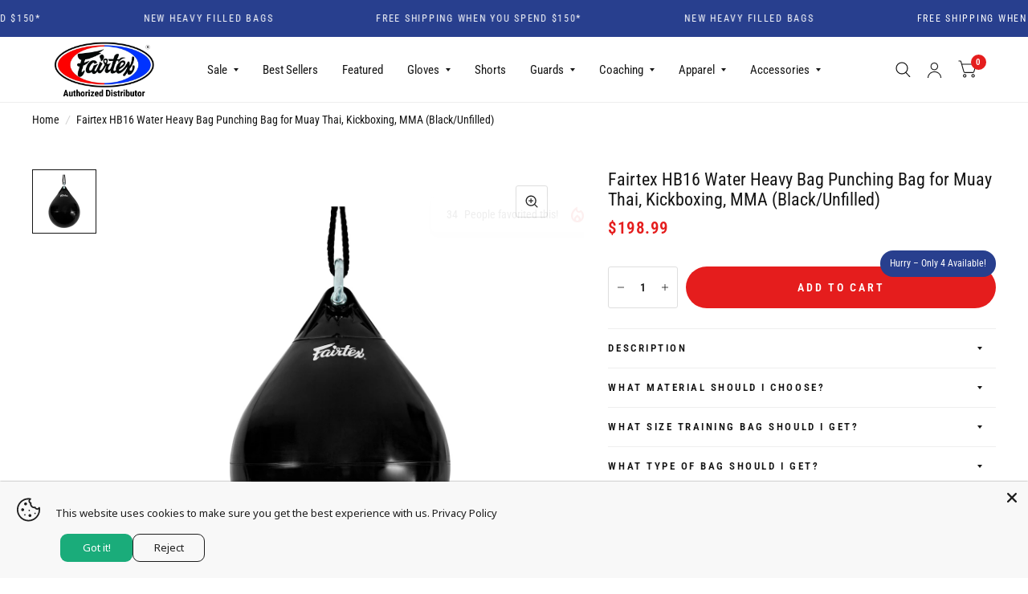

--- FILE ---
content_type: text/html; charset=utf-8
request_url: https://fairtexstore.com/products/fairtex-hb16-hydro-bag-unfilled-hb16
body_size: 50493
content:
<!doctype html><html class="no-js" lang="en" dir="ltr">
<head>
	<meta charset="utf-8">
	<meta http-equiv="X-UA-Compatible" content="IE=edge,chrome=1">
	<meta name="viewport" content="width=device-width, initial-scale=1, maximum-scale=5, viewport-fit=cover">
	<meta name="theme-color" content="#ffffff">
	<link rel="canonical" href="https://fairtexstore.com/products/fairtex-hb16-hydro-bag-unfilled-hb16">
	<link rel="preconnect" href="https://cdn.shopify.com" crossorigin>
	<link rel="preload" as="style" href="//fairtexstore.com/cdn/shop/t/202/assets/app.css?v=106915794039106163351767185478">
<link rel="preload" as="style" href="//fairtexstore.com/cdn/shop/t/202/assets/product.css?v=151360948728792812681767185478">
<link rel="preload" as="image" href="//fairtexstore.com/cdn/shop/products/Fairtex-HB16-Water-Heavy-Bag-Punching-Bag-for-Muay-0.jpg?v=1768511625&width=375" imagesrcset="//fairtexstore.com/cdn/shop/products/Fairtex-HB16-Water-Heavy-Bag-Punching-Bag-for-Muay-0.jpg?v=1768511625&width=375 375w,//fairtexstore.com/cdn/shop/products/Fairtex-HB16-Water-Heavy-Bag-Punching-Bag-for-Muay-0.jpg?v=1768511625&width=580 580w,//fairtexstore.com/cdn/shop/products/Fairtex-HB16-Water-Heavy-Bag-Punching-Bag-for-Muay-0.jpg?v=1768511625&width=1160 1160w" imagesizes="auto">




<link href="//fairtexstore.com/cdn/shop/t/202/assets/animations.min.js?v=125778792411641688251767185478" as="script" rel="preload">

<link href="//fairtexstore.com/cdn/shop/t/202/assets/vendor.min.js?v=103990831484246365421767185478" as="script" rel="preload">
<link href="//fairtexstore.com/cdn/shop/t/202/assets/app.js?v=18738182259509659551767185478" as="script" rel="preload">
<link href="//fairtexstore.com/cdn/shop/t/202/assets/slideshow.js?v=110104780531747616791767185478" as="script" rel="preload">

<script>
window.lazySizesConfig = window.lazySizesConfig || {};
window.lazySizesConfig.expand = 250;
window.lazySizesConfig.loadMode = 1;
window.lazySizesConfig.loadHidden = false;
</script>


	<link rel="icon" type="image/png" href="//fairtexstore.com/cdn/shop/files/F_in_Fairtex.png?crop=center&height=32&v=1726790199&width=32">

	<title>
		Fairtex HB16 Water Heavy Bag Punching Bag for Muay Thai, Kickboxing, M
		
		
		 &ndash; Fairtex Store
	</title>

	
	<meta name="description" content="The Fairtex  HB16 UNFILLED Muay Thai Water Heavy Bag is a durable and versatile training tool for martial artists and fitness enthusiasts. Made with high-quality synthetic leather, this waterbag is built to withstand intense workouts. Its unique shape allows for a wide range of striking techniques, making it perfect fo">
	
<link rel="preconnect" href="https://fonts.shopifycdn.com" crossorigin>

<meta property="og:site_name" content="Fairtex Store">
<meta property="og:url" content="https://fairtexstore.com/products/fairtex-hb16-hydro-bag-unfilled-hb16">
<meta property="og:title" content="Fairtex HB16 Water Heavy Bag Punching Bag for Muay Thai, Kickboxing, M">
<meta property="og:type" content="product">
<meta property="og:description" content="The Fairtex  HB16 UNFILLED Muay Thai Water Heavy Bag is a durable and versatile training tool for martial artists and fitness enthusiasts. Made with high-quality synthetic leather, this waterbag is built to withstand intense workouts. Its unique shape allows for a wide range of striking techniques, making it perfect fo"><meta property="og:image" content="http://fairtexstore.com/cdn/shop/products/Fairtex-HB16-Water-Heavy-Bag-Punching-Bag-for-Muay-0.jpg?v=1768511625">
  <meta property="og:image:secure_url" content="https://fairtexstore.com/cdn/shop/products/Fairtex-HB16-Water-Heavy-Bag-Punching-Bag-for-Muay-0.jpg?v=1768511625">
  <meta property="og:image:width" content="2047">
  <meta property="og:image:height" content="2047"><meta property="og:price:amount" content="198.99">
  <meta property="og:price:currency" content="USD"><meta name="twitter:card" content="summary_large_image">
<meta name="twitter:title" content="Fairtex HB16 Water Heavy Bag Punching Bag for Muay Thai, Kickboxing, M">
<meta name="twitter:description" content="The Fairtex  HB16 UNFILLED Muay Thai Water Heavy Bag is a durable and versatile training tool for martial artists and fitness enthusiasts. Made with high-quality synthetic leather, this waterbag is built to withstand intense workouts. Its unique shape allows for a wide range of striking techniques, making it perfect fo">


	<link href="//fairtexstore.com/cdn/shop/t/202/assets/app.css?v=106915794039106163351767185478" rel="stylesheet" type="text/css" media="all" />

	<style data-shopify>
	@font-face {
  font-family: "Roboto Condensed";
  font-weight: 400;
  font-style: normal;
  font-display: swap;
  src: url("//fairtexstore.com/cdn/fonts/roboto_condensed/robotocondensed_n4.01812de96ca5a5e9d19bef3ca9cc80dd1bf6c8b8.woff2") format("woff2"),
       url("//fairtexstore.com/cdn/fonts/roboto_condensed/robotocondensed_n4.3930e6ddba458dc3cb725a82a2668eac3c63c104.woff") format("woff");
}

@font-face {
  font-family: "Roboto Condensed";
  font-weight: 500;
  font-style: normal;
  font-display: swap;
  src: url("//fairtexstore.com/cdn/fonts/roboto_condensed/robotocondensed_n5.753e8e75cdb3aced074986880588a95576768e7a.woff2") format("woff2"),
       url("//fairtexstore.com/cdn/fonts/roboto_condensed/robotocondensed_n5.d077911a9ecebd041d38bbe886c8dc56d626fe74.woff") format("woff");
}

@font-face {
  font-family: "Roboto Condensed";
  font-weight: 600;
  font-style: normal;
  font-display: swap;
  src: url("//fairtexstore.com/cdn/fonts/roboto_condensed/robotocondensed_n6.c516dc992de767fe135f0d2baded23e033d4e3ea.woff2") format("woff2"),
       url("//fairtexstore.com/cdn/fonts/roboto_condensed/robotocondensed_n6.881fbb9b185667f58f34ac71cbecd9f5ba6c3efe.woff") format("woff");
}

@font-face {
  font-family: "Roboto Condensed";
  font-weight: 400;
  font-style: italic;
  font-display: swap;
  src: url("//fairtexstore.com/cdn/fonts/roboto_condensed/robotocondensed_i4.05c7f163ad2c00a3c4257606d1227691aff9070b.woff2") format("woff2"),
       url("//fairtexstore.com/cdn/fonts/roboto_condensed/robotocondensed_i4.04d9d87e0a45b49fc67a5b9eb5059e1540f5cda3.woff") format("woff");
}

@font-face {
  font-family: "Roboto Condensed";
  font-weight: 600;
  font-style: italic;
  font-display: swap;
  src: url("//fairtexstore.com/cdn/fonts/roboto_condensed/robotocondensed_i6.c9770aa95711259894f917065fd1d7cc3bcfa122.woff2") format("woff2"),
       url("//fairtexstore.com/cdn/fonts/roboto_condensed/robotocondensed_i6.cc02aa89ebb03a4bf4511145d33241da8320978a.woff") format("woff");
}

@font-face {
  font-family: "Roboto Condensed";
  font-weight: 700;
  font-style: italic;
  font-display: swap;
  src: url("//fairtexstore.com/cdn/fonts/roboto_condensed/robotocondensed_i7.bed9f3a01efda68cdff8b63e6195c957a0da68cb.woff2") format("woff2"),
       url("//fairtexstore.com/cdn/fonts/roboto_condensed/robotocondensed_i7.9ca5759a0bcf75a82b270218eab4c83ec254abf8.woff") format("woff");
}

@font-face {
  font-family: "Roboto Condensed";
  font-weight: 400;
  font-style: italic;
  font-display: swap;
  src: url("//fairtexstore.com/cdn/fonts/roboto_condensed/robotocondensed_i4.05c7f163ad2c00a3c4257606d1227691aff9070b.woff2") format("woff2"),
       url("//fairtexstore.com/cdn/fonts/roboto_condensed/robotocondensed_i4.04d9d87e0a45b49fc67a5b9eb5059e1540f5cda3.woff") format("woff");
}

h1,h2,h3,h4,h5,h6,
	.h1,.h2,.h3,.h4,.h5,.h6,
	.logolink.text-logo,
	.customer-addresses .my-address .address-index {
		font-style: italic;
		font-weight: 700;
		font-family: "Roboto Condensed", sans-serif;
	}
	body,
	.body-font,
	.thb-product-detail .product-title {
		font-style: normal;
		font-weight: 400;
		font-family: "Roboto Condensed", sans-serif;
	}
	:root {
		--font-body-scale: 1.05;
		--font-body-medium-weight: 500;
    --font-body-bold-weight: 600;
		--font-heading-scale: 1.1;
		--font-navigation-scale: 1.0;
		--font-product-title-scale: 1.0;
		--font-product-title-line-height-scale: 1.0;
		--button-letter-spacing: 0.2em;

		--bg-body: #ffffff;
		--bg-body-rgb: 255,255,255;
		--bg-color-side-panel-footer: #fafafa;

		--color-accent: #151515;
		--color-accent-rgb: 21,21,21;

		--color-accent2: #e51d1d;
		--color-accent3: #f6f6f0;

		--color-border: #eeeeee;
		--color-overlay-rgb: 21,21,21;
		--color-form-border: #dedede;

		--shopify-accelerated-checkout-button-block-size: 52px;
		--shopify-accelerated-checkout-inline-alignment: center;
		--shopify-accelerated-checkout-skeleton-animation-duration: 0.25s;
		--shopify-accelerated-checkout-button-border-radius: 26px;--color-announcement-bar-text: #ffffff;--color-announcement-bar-bg: #283f8e;--color-header-bg: #ffffff;
			--color-header-bg-rgb: 255,255,255;--color-header-text: #151515;
			--color-header-text-rgb: 21,21,21;--color-header-links: #151515;--color-header-links-hover: #e51d1d;--color-header-icons: #151515;--solid-button-label: #ffffff;--outline-button-label: #151515;--color-price: #e51d1d;--color-star: #f1b824;

		--section-spacing-mobile: 50px;
		--section-spacing-desktop: 60px;--button-border-radius: 26px;--color-badge-text: #ffffff;--color-badge-sold-out: #939393;--color-badge-sale: #e84240;--color-badge-preorder: #666666;.badge.filled{
					background: #283f8e;
				}
			
.badge.unfilled{
					background: #283f8e;
				}
			


--badge-corner-radius: 3px;--color-inventory-instock: #279A4B;--color-inventory-lowstock: #e51d1d;--color-footer-bar-bg: #e51d1d;--color-footer-bar-text: #ffffff;--color-footer-text: #a3a3a3;
			--color-footer-text-rgb: 163,163,163;--color-footer-link: #ffffff;--color-footer-link-hover: #e51d1d;--color-footer-border: #ffffff;
			--color-footer-border-rgb: 255,255,255;--color-footer-bg: #151515;}
</style>


	<script>
		window.theme = window.theme || {};
		theme = {
			settings: {
				money_with_currency_format:"${{amount}}",
				cart_drawer:true},
			routes: {
				root_url: '/',
				cart_url: '/cart',
				cart_add_url: '/cart/add',
				search_url: '/search',
				collections_url: '/collections',
				cart_change_url: '/cart/change',
				cart_update_url: '/cart/update',
				predictive_search_url: '/search/suggest',
			},
			variantStrings: {
        addToCart: `Add to cart`,
        soldOut: `Sold Out`,
        unavailable: `Unavailable`,
        preOrder: `Pre-order`,
      },
			strings: {
				requiresTerms: `You must agree with the terms and conditions of sales to check out`,
				shippingEstimatorNoResults: `Sorry, we do not ship to your address.`,
				shippingEstimatorOneResult: `There is one shipping rate for your address:`,
				shippingEstimatorMultipleResults: `There are several shipping rates for your address:`,
				shippingEstimatorError: `One or more error occurred while retrieving shipping rates:`
			}
		};
	</script>
	<script>window.performance && window.performance.mark && window.performance.mark('shopify.content_for_header.start');</script><meta name="facebook-domain-verification" content="l7hsq4ccn9ueske9y9fzhbs6iyv0dd">
<meta id="shopify-digital-wallet" name="shopify-digital-wallet" content="/6750765129/digital_wallets/dialog">
<meta name="shopify-checkout-api-token" content="342386f98df969150f7ae11053eeae52">
<meta id="in-context-paypal-metadata" data-shop-id="6750765129" data-venmo-supported="false" data-environment="production" data-locale="en_US" data-paypal-v4="true" data-currency="USD">
<link rel="alternate" hreflang="x-default" href="https://fairtexstore.com/products/fairtex-hb16-hydro-bag-unfilled-hb16">
<link rel="alternate" hreflang="en" href="https://fairtexstore.com/products/fairtex-hb16-hydro-bag-unfilled-hb16">
<link rel="alternate" hreflang="en-DE" href="https://fairtexstore.com/en-de/products/fairtex-hb16-hydro-bag-unfilled-hb16">
<link rel="alternate" hreflang="en-IT" href="https://fairtexstore.com/en-it/products/fairtex-hb16-hydro-bag-unfilled-hb16">
<link rel="alternate" hreflang="en-NL" href="https://fairtexstore.com/en-nl/products/fairtex-hb16-hydro-bag-unfilled-hb16">
<link rel="alternate" hreflang="en-SE" href="https://fairtexstore.com/en-se/products/fairtex-hb16-hydro-bag-unfilled-hb16">
<link rel="alternate" hreflang="en-ES" href="https://fairtexstore.com/en-es/products/fairtex-hb16-hydro-bag-unfilled-hb16">
<link rel="alternate" hreflang="en-PL" href="https://fairtexstore.com/en-pl/products/fairtex-hb16-hydro-bag-unfilled-hb16">
<link rel="alternate" hreflang="en-CA" href="https://fairtexstore.com/en-ca/products/fairtex-hb16-hydro-bag-unfilled-hb16">
<link rel="alternate" type="application/json+oembed" href="https://fairtexstore.com/products/fairtex-hb16-hydro-bag-unfilled-hb16.oembed">
<script async="async" src="/checkouts/internal/preloads.js?locale=en-US"></script>
<link rel="preconnect" href="https://shop.app" crossorigin="anonymous">
<script async="async" src="https://shop.app/checkouts/internal/preloads.js?locale=en-US&shop_id=6750765129" crossorigin="anonymous"></script>
<script id="apple-pay-shop-capabilities" type="application/json">{"shopId":6750765129,"countryCode":"US","currencyCode":"USD","merchantCapabilities":["supports3DS"],"merchantId":"gid:\/\/shopify\/Shop\/6750765129","merchantName":"Fairtex Store","requiredBillingContactFields":["postalAddress","email","phone"],"requiredShippingContactFields":["postalAddress","email","phone"],"shippingType":"shipping","supportedNetworks":["visa","masterCard","amex","discover","elo","jcb"],"total":{"type":"pending","label":"Fairtex Store","amount":"1.00"},"shopifyPaymentsEnabled":true,"supportsSubscriptions":true}</script>
<script id="shopify-features" type="application/json">{"accessToken":"342386f98df969150f7ae11053eeae52","betas":["rich-media-storefront-analytics"],"domain":"fairtexstore.com","predictiveSearch":true,"shopId":6750765129,"locale":"en"}</script>
<script>var Shopify = Shopify || {};
Shopify.shop = "fairtex-store.myshopify.com";
Shopify.locale = "en";
Shopify.currency = {"active":"USD","rate":"1.0"};
Shopify.country = "US";
Shopify.theme = {"name":"Jan09 | Mob Scroll Indicator |","id":179994755346,"schema_name":"Habitat","schema_version":"4.0.0","theme_store_id":1581,"role":"main"};
Shopify.theme.handle = "null";
Shopify.theme.style = {"id":null,"handle":null};
Shopify.cdnHost = "fairtexstore.com/cdn";
Shopify.routes = Shopify.routes || {};
Shopify.routes.root = "/";</script>
<script type="module">!function(o){(o.Shopify=o.Shopify||{}).modules=!0}(window);</script>
<script>!function(o){function n(){var o=[];function n(){o.push(Array.prototype.slice.apply(arguments))}return n.q=o,n}var t=o.Shopify=o.Shopify||{};t.loadFeatures=n(),t.autoloadFeatures=n()}(window);</script>
<script>
  window.ShopifyPay = window.ShopifyPay || {};
  window.ShopifyPay.apiHost = "shop.app\/pay";
  window.ShopifyPay.redirectState = null;
</script>
<script id="shop-js-analytics" type="application/json">{"pageType":"product"}</script>
<script defer="defer" async type="module" src="//fairtexstore.com/cdn/shopifycloud/shop-js/modules/v2/client.init-shop-cart-sync_C5BV16lS.en.esm.js"></script>
<script defer="defer" async type="module" src="//fairtexstore.com/cdn/shopifycloud/shop-js/modules/v2/chunk.common_CygWptCX.esm.js"></script>
<script type="module">
  await import("//fairtexstore.com/cdn/shopifycloud/shop-js/modules/v2/client.init-shop-cart-sync_C5BV16lS.en.esm.js");
await import("//fairtexstore.com/cdn/shopifycloud/shop-js/modules/v2/chunk.common_CygWptCX.esm.js");

  window.Shopify.SignInWithShop?.initShopCartSync?.({"fedCMEnabled":true,"windoidEnabled":true});

</script>
<script defer="defer" async type="module" src="//fairtexstore.com/cdn/shopifycloud/shop-js/modules/v2/client.payment-terms_CZxnsJam.en.esm.js"></script>
<script defer="defer" async type="module" src="//fairtexstore.com/cdn/shopifycloud/shop-js/modules/v2/chunk.common_CygWptCX.esm.js"></script>
<script defer="defer" async type="module" src="//fairtexstore.com/cdn/shopifycloud/shop-js/modules/v2/chunk.modal_D71HUcav.esm.js"></script>
<script type="module">
  await import("//fairtexstore.com/cdn/shopifycloud/shop-js/modules/v2/client.payment-terms_CZxnsJam.en.esm.js");
await import("//fairtexstore.com/cdn/shopifycloud/shop-js/modules/v2/chunk.common_CygWptCX.esm.js");
await import("//fairtexstore.com/cdn/shopifycloud/shop-js/modules/v2/chunk.modal_D71HUcav.esm.js");

  
</script>
<script>
  window.Shopify = window.Shopify || {};
  if (!window.Shopify.featureAssets) window.Shopify.featureAssets = {};
  window.Shopify.featureAssets['shop-js'] = {"shop-cart-sync":["modules/v2/client.shop-cart-sync_ZFArdW7E.en.esm.js","modules/v2/chunk.common_CygWptCX.esm.js"],"init-fed-cm":["modules/v2/client.init-fed-cm_CmiC4vf6.en.esm.js","modules/v2/chunk.common_CygWptCX.esm.js"],"shop-button":["modules/v2/client.shop-button_tlx5R9nI.en.esm.js","modules/v2/chunk.common_CygWptCX.esm.js"],"shop-cash-offers":["modules/v2/client.shop-cash-offers_DOA2yAJr.en.esm.js","modules/v2/chunk.common_CygWptCX.esm.js","modules/v2/chunk.modal_D71HUcav.esm.js"],"init-windoid":["modules/v2/client.init-windoid_sURxWdc1.en.esm.js","modules/v2/chunk.common_CygWptCX.esm.js"],"shop-toast-manager":["modules/v2/client.shop-toast-manager_ClPi3nE9.en.esm.js","modules/v2/chunk.common_CygWptCX.esm.js"],"init-shop-email-lookup-coordinator":["modules/v2/client.init-shop-email-lookup-coordinator_B8hsDcYM.en.esm.js","modules/v2/chunk.common_CygWptCX.esm.js"],"init-shop-cart-sync":["modules/v2/client.init-shop-cart-sync_C5BV16lS.en.esm.js","modules/v2/chunk.common_CygWptCX.esm.js"],"avatar":["modules/v2/client.avatar_BTnouDA3.en.esm.js"],"pay-button":["modules/v2/client.pay-button_FdsNuTd3.en.esm.js","modules/v2/chunk.common_CygWptCX.esm.js"],"init-customer-accounts":["modules/v2/client.init-customer-accounts_DxDtT_ad.en.esm.js","modules/v2/client.shop-login-button_C5VAVYt1.en.esm.js","modules/v2/chunk.common_CygWptCX.esm.js","modules/v2/chunk.modal_D71HUcav.esm.js"],"init-shop-for-new-customer-accounts":["modules/v2/client.init-shop-for-new-customer-accounts_ChsxoAhi.en.esm.js","modules/v2/client.shop-login-button_C5VAVYt1.en.esm.js","modules/v2/chunk.common_CygWptCX.esm.js","modules/v2/chunk.modal_D71HUcav.esm.js"],"shop-login-button":["modules/v2/client.shop-login-button_C5VAVYt1.en.esm.js","modules/v2/chunk.common_CygWptCX.esm.js","modules/v2/chunk.modal_D71HUcav.esm.js"],"init-customer-accounts-sign-up":["modules/v2/client.init-customer-accounts-sign-up_CPSyQ0Tj.en.esm.js","modules/v2/client.shop-login-button_C5VAVYt1.en.esm.js","modules/v2/chunk.common_CygWptCX.esm.js","modules/v2/chunk.modal_D71HUcav.esm.js"],"shop-follow-button":["modules/v2/client.shop-follow-button_Cva4Ekp9.en.esm.js","modules/v2/chunk.common_CygWptCX.esm.js","modules/v2/chunk.modal_D71HUcav.esm.js"],"checkout-modal":["modules/v2/client.checkout-modal_BPM8l0SH.en.esm.js","modules/v2/chunk.common_CygWptCX.esm.js","modules/v2/chunk.modal_D71HUcav.esm.js"],"lead-capture":["modules/v2/client.lead-capture_Bi8yE_yS.en.esm.js","modules/v2/chunk.common_CygWptCX.esm.js","modules/v2/chunk.modal_D71HUcav.esm.js"],"shop-login":["modules/v2/client.shop-login_D6lNrXab.en.esm.js","modules/v2/chunk.common_CygWptCX.esm.js","modules/v2/chunk.modal_D71HUcav.esm.js"],"payment-terms":["modules/v2/client.payment-terms_CZxnsJam.en.esm.js","modules/v2/chunk.common_CygWptCX.esm.js","modules/v2/chunk.modal_D71HUcav.esm.js"]};
</script>
<script>(function() {
  var isLoaded = false;
  function asyncLoad() {
    if (isLoaded) return;
    isLoaded = true;
    var urls = ["https:\/\/id-shop.govx.com\/app\/fairtex-store.myshopify.com\/govx.js?shop=fairtex-store.myshopify.com","https:\/\/static.returngo.ai\/master.returngo.ai\/returngo.min.js?shop=fairtex-store.myshopify.com","https:\/\/hooks.mapmychannel.com\/ShopifyAmazonFBAConnecotr\/resources\/static\/cdn\/webbee_common_geographic.js?shop=fairtex-store.myshopify.com","https:\/\/loox.io\/widget\/RN8DK1YDa2\/loox.1728331903904.js?shop=fairtex-store.myshopify.com","https:\/\/sdk.postscript.io\/sdk-script-loader.bundle.js?shopId=30437\u0026shop=fairtex-store.myshopify.com","https:\/\/reconvert-cdn.com\/assets\/js\/store_reconvert_node.js?v=2\u0026scid=YjBlNjM0YzNmNTljMTEzZDU3NzM2NWQ0MmJmN2VmZmUuZTJkNWU2ZGY3YzUyYWI4MTVkNDY3MjQ3MWU2N2FmYTQ=\u0026shop=fairtex-store.myshopify.com","https:\/\/reconvert-cdn.com\/assets\/js\/reconvert_script_tags.mini.js?scid=YjBlNjM0YzNmNTljMTEzZDU3NzM2NWQ0MmJmN2VmZmUuZTJkNWU2ZGY3YzUyYWI4MTVkNDY3MjQ3MWU2N2FmYTQ=\u0026shop=fairtex-store.myshopify.com","https:\/\/sdk.postscript.io\/sdk-script-loader.bundle.js?shopId=30437\u0026shop=fairtex-store.myshopify.com","https:\/\/sdk.postscript.io\/sdk-script-loader.bundle.js?shopId=30437\u0026shop=fairtex-store.myshopify.com"];
    for (var i = 0; i < urls.length; i++) {
      var s = document.createElement('script');
      s.type = 'text/javascript';
      s.async = true;
      s.src = urls[i];
      var x = document.getElementsByTagName('script')[0];
      x.parentNode.insertBefore(s, x);
    }
  };
  if(window.attachEvent) {
    window.attachEvent('onload', asyncLoad);
  } else {
    window.addEventListener('load', asyncLoad, false);
  }
})();</script>
<script id="__st">var __st={"a":6750765129,"offset":-21600,"reqid":"f7d5874b-53f3-47e7-a931-093af0b3f243-1768744130","pageurl":"fairtexstore.com\/products\/fairtex-hb16-hydro-bag-unfilled-hb16","u":"83d66ec76a0f","p":"product","rtyp":"product","rid":4950993567830};</script>
<script>window.ShopifyPaypalV4VisibilityTracking = true;</script>
<script id="captcha-bootstrap">!function(){'use strict';const t='contact',e='account',n='new_comment',o=[[t,t],['blogs',n],['comments',n],[t,'customer']],c=[[e,'customer_login'],[e,'guest_login'],[e,'recover_customer_password'],[e,'create_customer']],r=t=>t.map((([t,e])=>`form[action*='/${t}']:not([data-nocaptcha='true']) input[name='form_type'][value='${e}']`)).join(','),a=t=>()=>t?[...document.querySelectorAll(t)].map((t=>t.form)):[];function s(){const t=[...o],e=r(t);return a(e)}const i='password',u='form_key',d=['recaptcha-v3-token','g-recaptcha-response','h-captcha-response',i],f=()=>{try{return window.sessionStorage}catch{return}},m='__shopify_v',_=t=>t.elements[u];function p(t,e,n=!1){try{const o=window.sessionStorage,c=JSON.parse(o.getItem(e)),{data:r}=function(t){const{data:e,action:n}=t;return t[m]||n?{data:e,action:n}:{data:t,action:n}}(c);for(const[e,n]of Object.entries(r))t.elements[e]&&(t.elements[e].value=n);n&&o.removeItem(e)}catch(o){console.error('form repopulation failed',{error:o})}}const l='form_type',E='cptcha';function T(t){t.dataset[E]=!0}const w=window,h=w.document,L='Shopify',v='ce_forms',y='captcha';let A=!1;((t,e)=>{const n=(g='f06e6c50-85a8-45c8-87d0-21a2b65856fe',I='https://cdn.shopify.com/shopifycloud/storefront-forms-hcaptcha/ce_storefront_forms_captcha_hcaptcha.v1.5.2.iife.js',D={infoText:'Protected by hCaptcha',privacyText:'Privacy',termsText:'Terms'},(t,e,n)=>{const o=w[L][v],c=o.bindForm;if(c)return c(t,g,e,D).then(n);var r;o.q.push([[t,g,e,D],n]),r=I,A||(h.body.append(Object.assign(h.createElement('script'),{id:'captcha-provider',async:!0,src:r})),A=!0)});var g,I,D;w[L]=w[L]||{},w[L][v]=w[L][v]||{},w[L][v].q=[],w[L][y]=w[L][y]||{},w[L][y].protect=function(t,e){n(t,void 0,e),T(t)},Object.freeze(w[L][y]),function(t,e,n,w,h,L){const[v,y,A,g]=function(t,e,n){const i=e?o:[],u=t?c:[],d=[...i,...u],f=r(d),m=r(i),_=r(d.filter((([t,e])=>n.includes(e))));return[a(f),a(m),a(_),s()]}(w,h,L),I=t=>{const e=t.target;return e instanceof HTMLFormElement?e:e&&e.form},D=t=>v().includes(t);t.addEventListener('submit',(t=>{const e=I(t);if(!e)return;const n=D(e)&&!e.dataset.hcaptchaBound&&!e.dataset.recaptchaBound,o=_(e),c=g().includes(e)&&(!o||!o.value);(n||c)&&t.preventDefault(),c&&!n&&(function(t){try{if(!f())return;!function(t){const e=f();if(!e)return;const n=_(t);if(!n)return;const o=n.value;o&&e.removeItem(o)}(t);const e=Array.from(Array(32),(()=>Math.random().toString(36)[2])).join('');!function(t,e){_(t)||t.append(Object.assign(document.createElement('input'),{type:'hidden',name:u})),t.elements[u].value=e}(t,e),function(t,e){const n=f();if(!n)return;const o=[...t.querySelectorAll(`input[type='${i}']`)].map((({name:t})=>t)),c=[...d,...o],r={};for(const[a,s]of new FormData(t).entries())c.includes(a)||(r[a]=s);n.setItem(e,JSON.stringify({[m]:1,action:t.action,data:r}))}(t,e)}catch(e){console.error('failed to persist form',e)}}(e),e.submit())}));const S=(t,e)=>{t&&!t.dataset[E]&&(n(t,e.some((e=>e===t))),T(t))};for(const o of['focusin','change'])t.addEventListener(o,(t=>{const e=I(t);D(e)&&S(e,y())}));const B=e.get('form_key'),M=e.get(l),P=B&&M;t.addEventListener('DOMContentLoaded',(()=>{const t=y();if(P)for(const e of t)e.elements[l].value===M&&p(e,B);[...new Set([...A(),...v().filter((t=>'true'===t.dataset.shopifyCaptcha))])].forEach((e=>S(e,t)))}))}(h,new URLSearchParams(w.location.search),n,t,e,['guest_login'])})(!0,!0)}();</script>
<script integrity="sha256-4kQ18oKyAcykRKYeNunJcIwy7WH5gtpwJnB7kiuLZ1E=" data-source-attribution="shopify.loadfeatures" defer="defer" src="//fairtexstore.com/cdn/shopifycloud/storefront/assets/storefront/load_feature-a0a9edcb.js" crossorigin="anonymous"></script>
<script crossorigin="anonymous" defer="defer" src="//fairtexstore.com/cdn/shopifycloud/storefront/assets/shopify_pay/storefront-65b4c6d7.js?v=20250812"></script>
<script data-source-attribution="shopify.dynamic_checkout.dynamic.init">var Shopify=Shopify||{};Shopify.PaymentButton=Shopify.PaymentButton||{isStorefrontPortableWallets:!0,init:function(){window.Shopify.PaymentButton.init=function(){};var t=document.createElement("script");t.src="https://fairtexstore.com/cdn/shopifycloud/portable-wallets/latest/portable-wallets.en.js",t.type="module",document.head.appendChild(t)}};
</script>
<script data-source-attribution="shopify.dynamic_checkout.buyer_consent">
  function portableWalletsHideBuyerConsent(e){var t=document.getElementById("shopify-buyer-consent"),n=document.getElementById("shopify-subscription-policy-button");t&&n&&(t.classList.add("hidden"),t.setAttribute("aria-hidden","true"),n.removeEventListener("click",e))}function portableWalletsShowBuyerConsent(e){var t=document.getElementById("shopify-buyer-consent"),n=document.getElementById("shopify-subscription-policy-button");t&&n&&(t.classList.remove("hidden"),t.removeAttribute("aria-hidden"),n.addEventListener("click",e))}window.Shopify?.PaymentButton&&(window.Shopify.PaymentButton.hideBuyerConsent=portableWalletsHideBuyerConsent,window.Shopify.PaymentButton.showBuyerConsent=portableWalletsShowBuyerConsent);
</script>
<script data-source-attribution="shopify.dynamic_checkout.cart.bootstrap">document.addEventListener("DOMContentLoaded",(function(){function t(){return document.querySelector("shopify-accelerated-checkout-cart, shopify-accelerated-checkout")}if(t())Shopify.PaymentButton.init();else{new MutationObserver((function(e,n){t()&&(Shopify.PaymentButton.init(),n.disconnect())})).observe(document.body,{childList:!0,subtree:!0})}}));
</script>
<link id="shopify-accelerated-checkout-styles" rel="stylesheet" media="screen" href="https://fairtexstore.com/cdn/shopifycloud/portable-wallets/latest/accelerated-checkout-backwards-compat.css" crossorigin="anonymous">
<style id="shopify-accelerated-checkout-cart">
        #shopify-buyer-consent {
  margin-top: 1em;
  display: inline-block;
  width: 100%;
}

#shopify-buyer-consent.hidden {
  display: none;
}

#shopify-subscription-policy-button {
  background: none;
  border: none;
  padding: 0;
  text-decoration: underline;
  font-size: inherit;
  cursor: pointer;
}

#shopify-subscription-policy-button::before {
  box-shadow: none;
}

      </style>

<script>window.performance && window.performance.mark && window.performance.mark('shopify.content_for_header.end');</script><script id="shop-promise-product" type="application/json">
  {
    "productId": "4950993567830",
    "variantId": "33336485838934"
  }
</script>
<script id="shop-promise-features" type="application/json">
  {
    "supportedPromiseBrands": ["shop_promise"],
    "f_b9ba94d16a7d18ccd91d68be01e37df6": false,
    "f_d6a5ed9e446fe634f81a0afc12242e13": true,
    "f_85e460659f2e1fdd04f763b1587427a4": false
  }
</script>
<script fetchpriority="high" defer="defer" src="https://fairtexstore.com/cdn/shopifycloud/shop-promise-pdp/prod/shop_promise_pdp.js?v=1" data-source-attribution="shopify.shop-promise-pdp" crossorigin="anonymous"></script>
 <!-- Header hook for plugins -->

	<script src="//fairtexstore.com/cdn/shop/t/202/assets/convertifai.js?v=111603181540343972631767185478" type="text/javascript"></script>
  <link href="//fairtexstore.com/cdn/shop/t/202/assets/convertifai.css?v=1181255335404434511767950804" rel="stylesheet" type="text/css" media="all" />

  <link href="//fairtexstore.com/cdn/shop/t/202/assets/rev-splide.bundle.min.css?v=140400863034993897821767185478" rel="stylesheet" type="text/css" media="all" />
<link href="//fairtexstore.com/cdn/shop/t/202/assets/rev-flare.css?v=64252863320027410621767185478" rel="stylesheet" type="text/css" media="all" />

<script>
(function(){
  window.__REV_SPLIDE = window.__REV_SPLIDE || { loaded:false, registry:new WeakMap() };
  if (window.__REV_SPLIDE.loaded) {
    setTimeout(()=>document.dispatchEvent(new CustomEvent('rev:splide:ready')),0);
    return;
  }
  window.__REV_SPLIDE.loaded = true;

  var s = document.createElement('script');
  s.src = "//fairtexstore.com/cdn/shop/t/202/assets/rev-splide.bundle.min.js?v=169701384117962921501767185478";
  s.defer = true;
  s.onload = function(){ document.dispatchEvent(new CustomEvent('rev:splide:ready')); };
  document.head.appendChild(s);

  function mountIn(root){
    if (!window.Splide) return;
    var reg = window.__REV_SPLIDE.registry;
    root.querySelectorAll('.rev-splide').forEach(function(node){
      if (reg.has(node)) return;
      var opts = {};
      try { opts = JSON.parse(node.getAttribute('data-splide') || '{}'); } catch(e){}
      var inst = new window.Splide(node, opts);
      var ext = (window.splide && window.splide.Extensions) ? window.splide.Extensions : undefined;
      inst.mount(ext);
      reg.set(node, inst);
    });
  }
  function destroyIn(root){
    var reg = window.__REV_SPLIDE.registry;
    root.querySelectorAll('.rev-splide').forEach(function(node){
      var inst = reg.get(node);
      if (inst){ inst.destroy(true); reg.delete(node); }
    });
  }

  document.addEventListener('rev:splide:ready', ()=>mountIn(document));
  document.addEventListener('DOMContentLoaded', ()=>{ if (window.Splide) mountIn(document); });
  document.addEventListener('shopify:section:load', e=>mountIn(e.target));
  document.addEventListener('shopify:section:unload', e=>destroyIn(e.target));
})();
</script>

<script src="//fairtexstore.com/cdn/shop/t/202/assets/rev-flare.js?v=182220281549999923961767185478" type="module" async blocking="render"></script>

	<script>document.documentElement.className = document.documentElement.className.replace('no-js', 'js');</script>
  <!-- Microsoft Clarity -->
    <script type="text/javascript">
    (function(c,l,a,r,i,t,y){
        c[a]=c[a]||function(){(c[a].q=c[a].q||[]).push(arguments)};
        t=l.createElement(r);t.async=1;t.src="https://www.clarity.ms/tag/"+i;
        y=l.getElementsByTagName(r)[0];y.parentNode.insertBefore(t,y);
    })(window, document, "clarity", "script", "qjn4b2a4vw");
</script>

<!-- Meta Pixel Code -->
<script>
!function(f,b,e,v,n,t,s)
{if(f.fbq)return;n=f.fbq=function(){n.callMethod?
n.callMethod.apply(n,arguments):n.queue.push(arguments)};
if(!f._fbq)f._fbq=n;n.push=n;n.loaded=!0;n.version='2.0';
n.queue=[];t=b.createElement(e);t.async=!0;
t.src=v;s=b.getElementsByTagName(e)[0];
s.parentNode.insertBefore(t,s)}(window, document,'script',
'https://connect.facebook.net/en_US/fbevents.js');
fbq('init', '2278179305797307');
fbq('track', 'PageView');
</script>
<noscript><img height="1" width="1" style="display:none"
src="https://www.facebook.com/tr?id=2278179305797307&ev=PageView&noscript=1"
/></noscript>
<!-- End Meta Pixel Code -->

<!-- BEGIN app block: shopify://apps/feedapis-for-bing-shopping-ms/blocks/core_settings_block/85d1f706-4ddf-4f82-ae49-9ed18005b0be --><!-- BEGIN: Tracking Tags and Scripts by FeedAPIs For Bing Shopping /MS -->



<!-- END: Tracking Tags and Scripts by FeedAPIs For Bing Shopping /MS -->
<!-- END app block --><!-- BEGIN app block: shopify://apps/revenue-flare/blocks/variation-functionality/6b9770ca-dcad-4d50-b17f-89ffb33a0553 --><script type="text/javascript" src="https://cdn.shopify.com/extensions/019a63d6-4ea4-773a-ac8a-ecd8b9e710fb/cai-app-401/assets/cai-variation.js"></script>
<!-- END app block --><!-- BEGIN app block: shopify://apps/reamaze-live-chat-helpdesk/blocks/reamaze-config/ef7a830c-d722-47c6-883b-11db06c95733 -->

  <script type="text/javascript" async src="https://cdn.reamaze.com/assets/reamaze-loader.js"></script>

  <script type="text/javascript">
    var _support = _support || { 'ui': {}, 'user': {} };
    _support.account = 'muaythairoots';
  </script>

  

  





<!-- END app block --><!-- BEGIN app block: shopify://apps/uppromote-affiliate/blocks/core-script/64c32457-930d-4cb9-9641-e24c0d9cf1f4 --><!-- BEGIN app snippet: core-metafields-setting --><!--suppress ES6ConvertVarToLetConst -->
<script type="application/json" id="core-uppromote-settings">{"app_env":{"env":"production"}}</script>
<script type="application/json" id="core-uppromote-cart">{"note":null,"attributes":{},"original_total_price":0,"total_price":0,"total_discount":0,"total_weight":0.0,"item_count":0,"items":[],"requires_shipping":false,"currency":"USD","items_subtotal_price":0,"cart_level_discount_applications":[],"checkout_charge_amount":0}</script>
<script id="core-uppromote-quick-store-tracking-vars">
    function getDocumentContext(){const{href:a,hash:b,host:c,hostname:d,origin:e,pathname:f,port:g,protocol:h,search:i}=window.location,j=document.referrer,k=document.characterSet,l=document.title;return{location:{href:a,hash:b,host:c,hostname:d,origin:e,pathname:f,port:g,protocol:h,search:i},referrer:j||document.location.href,characterSet:k,title:l}}function getNavigatorContext(){const{language:a,cookieEnabled:b,languages:c,userAgent:d}=navigator;return{language:a,cookieEnabled:b,languages:c,userAgent:d}}function getWindowContext(){const{innerHeight:a,innerWidth:b,outerHeight:c,outerWidth:d,origin:e,screen:{height:j,width:k},screenX:f,screenY:g,scrollX:h,scrollY:i}=window;return{innerHeight:a,innerWidth:b,outerHeight:c,outerWidth:d,origin:e,screen:{screenHeight:j,screenWidth:k},screenX:f,screenY:g,scrollX:h,scrollY:i,location:getDocumentContext().location}}function getContext(){return{document:getDocumentContext(),navigator:getNavigatorContext(),window:getWindowContext()}}
    if (window.location.href.includes('?sca_ref=')) {
        localStorage.setItem('__up_lastViewedPageContext', JSON.stringify({
            context: getContext(),
            timestamp: new Date().toISOString(),
        }))
    }
</script>

<script id="core-uppromote-setting-booster">
    var UpPromoteCoreSettings = JSON.parse(document.getElementById('core-uppromote-settings').textContent)
    UpPromoteCoreSettings.currentCart = JSON.parse(document.getElementById('core-uppromote-cart')?.textContent || '{}')
    const idToClean = ['core-uppromote-settings', 'core-uppromote-cart', 'core-uppromote-setting-booster', 'core-uppromote-quick-store-tracking-vars']
    idToClean.forEach(id => {
        document.getElementById(id)?.remove()
    })
</script>
<!-- END app snippet -->


<!-- END app block --><!-- BEGIN app block: shopify://apps/seo-manager-venntov/blocks/seomanager/c54c366f-d4bb-4d52-8d2f-dd61ce8e7e12 --><!-- BEGIN app snippet: SEOManager4 -->
<meta name='seomanager' content='4.0.5' /> 


<script>
	function sm_htmldecode(str) {
		var txt = document.createElement('textarea');
		txt.innerHTML = str;
		return txt.value;
	}

	var venntov_title = sm_htmldecode("Fairtex HB16 Water Heavy Bag Punching Bag for Muay Thai, Kickboxing, M");
	var venntov_description = sm_htmldecode("The Fairtex  HB16 UNFILLED Muay Thai Water Heavy Bag is a durable and versatile training tool for martial artists and fitness enthusiasts. Made with high-quality synthetic leather, this waterbag is built to withstand intense workouts. Its unique shape allows for a wide range of striking techniques, making it perfect fo");
	
	if (venntov_title != '') {
		document.title = venntov_title;	
	}
	else {
		document.title = "Fairtex HB16 Water Heavy Bag Punching Bag for Muay Thai, Kickboxing, M";	
	}

	if (document.querySelector('meta[name="description"]') == null) {
		var venntov_desc = document.createElement('meta');
		venntov_desc.name = "description";
		venntov_desc.content = venntov_description;
		var venntov_head = document.head;
		venntov_head.appendChild(venntov_desc);
	} else {
		document.querySelector('meta[name="description"]').setAttribute("content", venntov_description);
	}
</script>

<script>
	var venntov_robotVals = "index, follow, max-image-preview:large, max-snippet:-1, max-video-preview:-1";
	if (venntov_robotVals !== "") {
		document.querySelectorAll("[name='robots']").forEach(e => e.remove());
		var venntov_robotMeta = document.createElement('meta');
		venntov_robotMeta.name = "robots";
		venntov_robotMeta.content = venntov_robotVals;
		var venntov_head = document.head;
		venntov_head.appendChild(venntov_robotMeta);
	}
</script>

<script>
	var venntov_googleVals = "";
	if (venntov_googleVals !== "") {
		document.querySelectorAll("[name='google']").forEach(e => e.remove());
		var venntov_googleMeta = document.createElement('meta');
		venntov_googleMeta.name = "google";
		venntov_googleMeta.content = venntov_googleVals;
		var venntov_head = document.head;
		venntov_head.appendChild(venntov_googleMeta);
	}
	</script><meta name="google-site-verification" content="FFBPFW2V4DdALddqD6OJlA8b5j9hMTwWwclIn3bCcOU" />
	<!-- JSON-LD support -->
			<script type="application/ld+json">
			{
				"@context": "https://schema.org",
				"@id": "https://fairtexstore.com/products/fairtex-hb16-hydro-bag-unfilled-hb16",
				"@type": "Product","sku": "HB16 - Black - 58X46cm","mpn": "HB16 - Black - 58X46cm","brand": {
					"@type": "Brand",
					"name": "Fairtex"
				},
				"description": "The Fairtex  HB16 UNFILLED Muay Thai Water Heavy Bag is a durable and versatile training tool for martial artists and fitness enthusiasts. Made with high-quality synthetic leather, this waterbag is built to withstand intense workouts. Its unique shape allows for a wide range of striking techniques, making it perfect for Muay Thai, boxing, and other combat sports. The heavy bag comes unfilled, Water  is added to customize the weight to your specific training needs. With its sturdy hanging straps and swivel, this heavy bag is easy to install and use.\n\n\n\nDurable and versatile: Made with high-quality synthetic leather for long-lasting use\nUnique shape: Allows for a wide range of striking techniques, perfect for Muay Thai, boxing and other combat sports\nSturdy hanging straps and swivel: Easy to install and use\nImprove your striking technique: Great tool to improve striking technique and power\nSuitable for all skill levels: Whether you're a beginner or an advanced martial artist, this heavy bag is perfect for your training\nDimensions:\n\n\n\nHeight: 1.62 ft or 58 cm\n\n\nDiameter: 1.51 ft or 46 cm\n\n\n\nWeight: Up to 45 kg or 99.21 lbs when filled\n\n\n**Best when filled with water. And, comes with a hook and rope for hanging\n\n\n\n\n\n",
				"url": "https://fairtexstore.com/products/fairtex-hb16-hydro-bag-unfilled-hb16",
				"name": "Fairtex HB16 Water Heavy Bag Punching Bag for Muay Thai, Kickboxing, MMA (Black\/Unfilled)","image": "https://fairtexstore.com/cdn/shop/products/Fairtex-HB16-Water-Heavy-Bag-Punching-Bag-for-Muay-0.jpg?v=1768511625&width=1024","offers": [{
							"@type": "Offer",
							"availability": "https://schema.org/InStock",
							"itemCondition": "https://schema.org/NewCondition",
							"priceCurrency": "USD",
							"price": "198.99",
							"priceValidUntil": "2027-01-18",
							"url": "https://fairtexstore.com/products/fairtex-hb16-hydro-bag-unfilled-hb16?variant=33336485838934",
							"checkoutPageURLTemplate": "https://fairtexstore.com/cart/add?id=33336485838934&quantity=1",
								"image": "https://fairtexstore.com/cdn/shop/products/Fairtex-HB16-Water-Heavy-Bag-Punching-Bag-for-Muay-0.jpg?v=1768511625&width=1024",
							"mpn": "HB16 - Black - 58X46cm",
								"sku": "HB16 - Black - 58X46cm",
								"gtin13": "8859368983362",
							"seller": {
								"@type": "Organization",
								"name": "Fairtex Store"
							}
						}]}
			</script>
<script type="application/ld+json">
				{
					"@context": "http://schema.org",
					"@type": "BreadcrumbList",
					"name": "Breadcrumbs",
					"itemListElement": [{
							"@type": "ListItem",
							"position": 1,
							"name": "Fairtex HB16 Water Heavy Bag Punching Bag for Muay Thai, Kickboxing, MMA (Black/Unfilled)",
							"item": "https://fairtexstore.com/products/fairtex-hb16-hydro-bag-unfilled-hb16"
						}]
				}
				</script>
<!-- 524F4D20383A3331 --><!-- END app snippet -->

<!-- END app block --><!-- BEGIN app block: shopify://apps/uppromote-affiliate/blocks/customer-referral/64c32457-930d-4cb9-9641-e24c0d9cf1f4 --><link rel="preload" href="https://cdn.shopify.com/extensions/019bc4a6-eb4b-7d07-80ed-0d44dde74f8b/app-105/assets/customer-referral.css" as="style" onload="this.onload=null;this.rel='stylesheet'">
<script>
  document.addEventListener("DOMContentLoaded", function () {
    const params = new URLSearchParams(window.location.search);
    if (params.has('sca_ref') || params.has('sca_crp')) {
      document.body.setAttribute('is-affiliate-link', '');
    }
  });
</script>


<!-- END app block --><!-- BEGIN app block: shopify://apps/simprosys-google-shopping-feed/blocks/core_settings_block/1f0b859e-9fa6-4007-97e8-4513aff5ff3b --><!-- BEGIN: GSF App Core Tags & Scripts by Simprosys Google Shopping Feed -->









<!-- END: GSF App Core Tags & Scripts by Simprosys Google Shopping Feed -->
<!-- END app block --><!-- BEGIN app block: shopify://apps/klaviyo-email-marketing-sms/blocks/klaviyo-onsite-embed/2632fe16-c075-4321-a88b-50b567f42507 -->












  <script async src="https://static.klaviyo.com/onsite/js/UWjbse/klaviyo.js?company_id=UWjbse"></script>
  <script>!function(){if(!window.klaviyo){window._klOnsite=window._klOnsite||[];try{window.klaviyo=new Proxy({},{get:function(n,i){return"push"===i?function(){var n;(n=window._klOnsite).push.apply(n,arguments)}:function(){for(var n=arguments.length,o=new Array(n),w=0;w<n;w++)o[w]=arguments[w];var t="function"==typeof o[o.length-1]?o.pop():void 0,e=new Promise((function(n){window._klOnsite.push([i].concat(o,[function(i){t&&t(i),n(i)}]))}));return e}}})}catch(n){window.klaviyo=window.klaviyo||[],window.klaviyo.push=function(){var n;(n=window._klOnsite).push.apply(n,arguments)}}}}();</script>

  
    <script id="viewed_product">
      if (item == null) {
        var _learnq = _learnq || [];

        var MetafieldReviews = null
        var MetafieldYotpoRating = null
        var MetafieldYotpoCount = null
        var MetafieldLooxRating = null
        var MetafieldLooxCount = null
        var okendoProduct = null
        var okendoProductReviewCount = null
        var okendoProductReviewAverageValue = null
        try {
          // The following fields are used for Customer Hub recently viewed in order to add reviews.
          // This information is not part of __kla_viewed. Instead, it is part of __kla_viewed_reviewed_items
          MetafieldReviews = {"rating_count":0};
          MetafieldYotpoRating = null
          MetafieldYotpoCount = null
          MetafieldLooxRating = null
          MetafieldLooxCount = null

          okendoProduct = null
          // If the okendo metafield is not legacy, it will error, which then requires the new json formatted data
          if (okendoProduct && 'error' in okendoProduct) {
            okendoProduct = null
          }
          okendoProductReviewCount = okendoProduct ? okendoProduct.reviewCount : null
          okendoProductReviewAverageValue = okendoProduct ? okendoProduct.reviewAverageValue : null
        } catch (error) {
          console.error('Error in Klaviyo onsite reviews tracking:', error);
        }

        var item = {
          Name: "Fairtex HB16 Water Heavy Bag Punching Bag for Muay Thai, Kickboxing, MMA (Black\/Unfilled)",
          ProductID: 4950993567830,
          Categories: ["Best Sellers","Coaching Gear","Fairtex Training Bags","Google Merchant Discount Collection - Minus Filled Bags"],
          ImageURL: "https://fairtexstore.com/cdn/shop/products/Fairtex-HB16-Water-Heavy-Bag-Punching-Bag-for-Muay-0_grande.jpg?v=1768511625",
          URL: "https://fairtexstore.com/products/fairtex-hb16-hydro-bag-unfilled-hb16",
          Brand: "Fairtex",
          Price: "$198.99",
          Value: "198.99",
          CompareAtPrice: "$198.99"
        };
        _learnq.push(['track', 'Viewed Product', item]);
        _learnq.push(['trackViewedItem', {
          Title: item.Name,
          ItemId: item.ProductID,
          Categories: item.Categories,
          ImageUrl: item.ImageURL,
          Url: item.URL,
          Metadata: {
            Brand: item.Brand,
            Price: item.Price,
            Value: item.Value,
            CompareAtPrice: item.CompareAtPrice
          },
          metafields:{
            reviews: MetafieldReviews,
            yotpo:{
              rating: MetafieldYotpoRating,
              count: MetafieldYotpoCount,
            },
            loox:{
              rating: MetafieldLooxRating,
              count: MetafieldLooxCount,
            },
            okendo: {
              rating: okendoProductReviewAverageValue,
              count: okendoProductReviewCount,
            }
          }
        }]);
      }
    </script>
  




  <script>
    window.klaviyoReviewsProductDesignMode = false
  </script>



  <!-- BEGIN app snippet: customer-hub-data --><script>
  if (!window.customerHub) {
    window.customerHub = {};
  }
  window.customerHub.storefrontRoutes = {
    login: "https://fairtexstore.com/customer_authentication/redirect?locale=en&region_country=US?return_url=%2F%23k-hub",
    register: "https://shopify.com/6750765129/account?locale=en?return_url=%2F%23k-hub",
    logout: "/account/logout",
    profile: "/account",
    addresses: "/account/addresses",
  };
  
  window.customerHub.userId = null;
  
  window.customerHub.storeDomain = "fairtex-store.myshopify.com";

  
    window.customerHub.activeProduct = {
      name: "Fairtex HB16 Water Heavy Bag Punching Bag for Muay Thai, Kickboxing, MMA (Black\/Unfilled)",
      category: null,
      imageUrl: "https://fairtexstore.com/cdn/shop/products/Fairtex-HB16-Water-Heavy-Bag-Punching-Bag-for-Muay-0_grande.jpg?v=1768511625",
      id: "4950993567830",
      link: "https://fairtexstore.com/products/fairtex-hb16-hydro-bag-unfilled-hb16",
      variants: [
        
          {
            id: "33336485838934",
            
            imageUrl: null,
            
            price: "19899",
            currency: "USD",
            availableForSale: true,
            title: "Default Title",
          },
        
      ],
    };
    window.customerHub.activeProduct.variants.forEach((variant) => {
        
        variant.price = `${variant.price.slice(0, -2)}.${variant.price.slice(-2)}`;
    });
  

  
    window.customerHub.storeLocale = {
        currentLanguage: 'en',
        currentCountry: 'US',
        availableLanguages: [
          
            {
              iso_code: 'en',
              endonym_name: 'English'
            }
          
        ],
        availableCountries: [
          
            {
              iso_code: 'CA',
              name: 'Canada',
              currency_code: 'CAD'
            },
          
            {
              iso_code: 'DE',
              name: 'Germany',
              currency_code: 'EUR'
            },
          
            {
              iso_code: 'IT',
              name: 'Italy',
              currency_code: 'EUR'
            },
          
            {
              iso_code: 'NL',
              name: 'Netherlands',
              currency_code: 'EUR'
            },
          
            {
              iso_code: 'PL',
              name: 'Poland',
              currency_code: 'PLN'
            },
          
            {
              iso_code: 'ES',
              name: 'Spain',
              currency_code: 'EUR'
            },
          
            {
              iso_code: 'SE',
              name: 'Sweden',
              currency_code: 'SEK'
            },
          
            {
              iso_code: 'US',
              name: 'United States',
              currency_code: 'USD'
            }
          
        ]
    };
  
</script>
<!-- END app snippet -->





<!-- END app block --><!-- BEGIN app block: shopify://apps/uppromote-affiliate/blocks/message-bar/64c32457-930d-4cb9-9641-e24c0d9cf1f4 -->

<style>
    body {
        transition: padding-top .2s;
    }
    .scaaf-message-bar {
        --primary-text-color: ;
        --secondary-text-color: ;
        --primary-bg-color: ;
        --secondary-bg-color: ;
        --primary-text-size: px;
        --secondary-text-size: px;
        text-align: center;
        display: block;
        width: 100%;
        padding: 10px;
        animation-duration: .5s;
        animation-name: fadeIn;
        position: absolute;
        top: 0;
        left: 0;
        width: 100%;
        z-index: 10;
    }

    .scaaf-message-bar-content {
        margin: 0;
        padding: 0;
    }

    .scaaf-message-bar[data-layout=referring] {
        background-color: var(--primary-bg-color);
        color: var(--primary-text-color);
        font-size: var(--primary-text-size);
    }

    .scaaf-message-bar[data-layout=direct] {
        background-color: var(--secondary-bg-color);
        color: var(--secondary-text-color);
        font-size: var(--secondary-text-size);
    }

</style>

<script type="text/javascript">
    (function() {
        let container, contentContainer
        const settingTag = document.querySelector('script#uppromote-message-bar-setting')

        if (!settingTag || !settingTag.textContent) {
            return
        }

        const setting = JSON.parse(settingTag.textContent)
        if (!setting.referral_enable) {
            return
        }

        const getCookie = (cName) => {
            let name = cName + '='
            let decodedCookie = decodeURIComponent(document.cookie)
            let ca = decodedCookie.split(';')
            for (let i = 0; i < ca.length; i++) {
                let c = ca[i]
                while (c.charAt(0) === ' ') {
                    c = c.substring(1)
                }
                if (c.indexOf(name) === 0) {
                    return c.substring(name.length, c.length)
                }
            }

            return null
        }

        function renderContainer() {
            container = document.createElement('div')
            container.classList.add('scaaf-message-bar')
            contentContainer = document.createElement('p')
            contentContainer.classList.add('scaaf-message-bar-content')
            container.append(contentContainer)
        }

        function calculateLayout() {
            const height = container.scrollHeight

            function onMouseMove() {
                document.body.style.paddingTop = `${height}px`
                document.body.removeEventListener('mousemove', onMouseMove)
                document.body.removeEventListener('touchstart', onMouseMove)
            }

            document.body.addEventListener('mousemove', onMouseMove)
            document.body.addEventListener('touchstart', onMouseMove)
        }

        renderContainer()

        function fillDirectContent() {
            if (!setting.not_referral_enable) {
                return
            }
            container.dataset.layout = 'direct'
            contentContainer.textContent = setting.not_referral_content
            document.body.prepend(container)
            calculateLayout()
        }

        function prepareForReferring() {
            contentContainer.textContent = 'Loading'
            contentContainer.style.visibility = 'hidden'
            document.body.prepend(container)
            calculateLayout()
        }

        function fillReferringContent(aff) {
            container.dataset.layout = 'referring'
            contentContainer.textContent = setting.referral_content
                .replaceAll('{affiliate_name}', aff.name)
                .replaceAll('{company}', aff.company)
                .replaceAll('{affiliate_firstname}', aff.first_name)
                .replaceAll('{personal_detail}', aff.personal_detail)
            contentContainer.style.visibility = 'visible'
        }

        function safeJsonParse (str) {
            if (!str) return null;
            try {
                return JSON.parse(str);
            } catch {
                return null;
            }
        }

        function renderFromCookie(affiliateID) {
            if (!affiliateID) {
                fillDirectContent()
                return
            }

            prepareForReferring()

            let info
            const raw = getCookie('_up_a_info')

            try {
                if (raw) {
                    info = safeJsonParse(raw)
                }
            } catch {
                console.warn('Affiliate info (_up_a_info) is invalid JSON', raw)
                fillDirectContent()
                return
            }

            if (!info) {
                fillDirectContent()
                return
            }

            const aff = {
                company: info.company || '',
                name: (info.first_name || '') + ' ' + (info.last_name || ''),
                first_name: info.first_name || '',
                personal_detail: getCookie('scaaf_pd') || ''
            }

            fillReferringContent(aff)
        }

        function paintMessageBar() {
            if (!document.body) {
                return requestAnimationFrame(paintMessageBar)
            }

            const urlParams = new URLSearchParams(window.location.search)
            const scaRef = urlParams.get("sca_ref")
            const urlAffiliateID = scaRef ? scaRef.split('.')[0] + '' : null
            const cookieAffiliateID = getCookie('up_uppromote_aid')
            const isReferralLink = !!scaRef

            if (!isReferralLink) {
                if (cookieAffiliateID) {
                    renderFromCookie(cookieAffiliateID)
                    return
                }
                fillDirectContent()
                return
            }

            if (cookieAffiliateID === urlAffiliateID) {
                renderFromCookie(cookieAffiliateID)
                return
            }

            const lastClick = Number(getCookie('up_uppromote_lc') || 0)
            const diffMinuteFromNow = (Date.now() - lastClick) / (60 * 1000)
            if (diffMinuteFromNow <= 1) {
                renderFromCookie(cookieAffiliateID)
                return
            }

            let waited = 0
            const MAX_WAIT = 5000
            const INTERVAL = 300

            const timer = setInterval(() => {
                const newCookieID = getCookie('up_uppromote_aid')
                const isStillThatAffiliate = newCookieID === urlAffiliateID
                const isReceived = localStorage.getItem('up_uppromote_received') === '1'
                let isLoadedAffiliateInfoDone = !!safeJsonParse(getCookie('_up_a_info'))

                if (isReceived && isStillThatAffiliate && isLoadedAffiliateInfoDone) {
                    clearInterval(timer)
                    renderFromCookie(newCookieID)
                    return
                }

                waited += INTERVAL
                if (waited >= MAX_WAIT) {
                    clearInterval(timer)
                    fillDirectContent()
                }
            }, INTERVAL)
        }

        requestAnimationFrame(paintMessageBar)
    })()
</script>


<!-- END app block --><link href="https://cdn.shopify.com/extensions/019a63d6-4ea4-773a-ac8a-ecd8b9e710fb/cai-app-401/assets/product-popularity.css" rel="stylesheet" type="text/css" media="all">
<script src="https://cdn.shopify.com/extensions/019a63d6-4ea4-773a-ac8a-ecd8b9e710fb/cai-app-401/assets/ufl-cart.js" type="text/javascript" defer="defer"></script>
<link href="https://cdn.shopify.com/extensions/019a63d6-4ea4-773a-ac8a-ecd8b9e710fb/cai-app-401/assets/ufl-cart.css" rel="stylesheet" type="text/css" media="all">
<script src="https://cdn.shopify.com/extensions/019bc4a6-eb4b-7d07-80ed-0d44dde74f8b/app-105/assets/core.min.js" type="text/javascript" defer="defer"></script>
<script src="https://cdn.shopify.com/extensions/019a63d6-4ea4-773a-ac8a-ecd8b9e710fb/cai-app-401/assets/video-value-props.js" type="text/javascript" defer="defer"></script>
<link href="https://cdn.shopify.com/extensions/019a63d6-4ea4-773a-ac8a-ecd8b9e710fb/cai-app-401/assets/video-value-props.css" rel="stylesheet" type="text/css" media="all">
<script src="https://cdn.shopify.com/extensions/019bc4a6-eb4b-7d07-80ed-0d44dde74f8b/app-105/assets/customer-referral.js" type="text/javascript" defer="defer"></script>
<script src="https://cdn.shopify.com/extensions/019b35a3-cff8-7eb0-85f4-edb1f960047c/avada-app-49/assets/avada-cookie.js" type="text/javascript" defer="defer"></script>
<link href="https://monorail-edge.shopifysvc.com" rel="dns-prefetch">
<script>(function(){if ("sendBeacon" in navigator && "performance" in window) {try {var session_token_from_headers = performance.getEntriesByType('navigation')[0].serverTiming.find(x => x.name == '_s').description;} catch {var session_token_from_headers = undefined;}var session_cookie_matches = document.cookie.match(/_shopify_s=([^;]*)/);var session_token_from_cookie = session_cookie_matches && session_cookie_matches.length === 2 ? session_cookie_matches[1] : "";var session_token = session_token_from_headers || session_token_from_cookie || "";function handle_abandonment_event(e) {var entries = performance.getEntries().filter(function(entry) {return /monorail-edge.shopifysvc.com/.test(entry.name);});if (!window.abandonment_tracked && entries.length === 0) {window.abandonment_tracked = true;var currentMs = Date.now();var navigation_start = performance.timing.navigationStart;var payload = {shop_id: 6750765129,url: window.location.href,navigation_start,duration: currentMs - navigation_start,session_token,page_type: "product"};window.navigator.sendBeacon("https://monorail-edge.shopifysvc.com/v1/produce", JSON.stringify({schema_id: "online_store_buyer_site_abandonment/1.1",payload: payload,metadata: {event_created_at_ms: currentMs,event_sent_at_ms: currentMs}}));}}window.addEventListener('pagehide', handle_abandonment_event);}}());</script>
<script id="web-pixels-manager-setup">(function e(e,d,r,n,o){if(void 0===o&&(o={}),!Boolean(null===(a=null===(i=window.Shopify)||void 0===i?void 0:i.analytics)||void 0===a?void 0:a.replayQueue)){var i,a;window.Shopify=window.Shopify||{};var t=window.Shopify;t.analytics=t.analytics||{};var s=t.analytics;s.replayQueue=[],s.publish=function(e,d,r){return s.replayQueue.push([e,d,r]),!0};try{self.performance.mark("wpm:start")}catch(e){}var l=function(){var e={modern:/Edge?\/(1{2}[4-9]|1[2-9]\d|[2-9]\d{2}|\d{4,})\.\d+(\.\d+|)|Firefox\/(1{2}[4-9]|1[2-9]\d|[2-9]\d{2}|\d{4,})\.\d+(\.\d+|)|Chrom(ium|e)\/(9{2}|\d{3,})\.\d+(\.\d+|)|(Maci|X1{2}).+ Version\/(15\.\d+|(1[6-9]|[2-9]\d|\d{3,})\.\d+)([,.]\d+|)( \(\w+\)|)( Mobile\/\w+|) Safari\/|Chrome.+OPR\/(9{2}|\d{3,})\.\d+\.\d+|(CPU[ +]OS|iPhone[ +]OS|CPU[ +]iPhone|CPU IPhone OS|CPU iPad OS)[ +]+(15[._]\d+|(1[6-9]|[2-9]\d|\d{3,})[._]\d+)([._]\d+|)|Android:?[ /-](13[3-9]|1[4-9]\d|[2-9]\d{2}|\d{4,})(\.\d+|)(\.\d+|)|Android.+Firefox\/(13[5-9]|1[4-9]\d|[2-9]\d{2}|\d{4,})\.\d+(\.\d+|)|Android.+Chrom(ium|e)\/(13[3-9]|1[4-9]\d|[2-9]\d{2}|\d{4,})\.\d+(\.\d+|)|SamsungBrowser\/([2-9]\d|\d{3,})\.\d+/,legacy:/Edge?\/(1[6-9]|[2-9]\d|\d{3,})\.\d+(\.\d+|)|Firefox\/(5[4-9]|[6-9]\d|\d{3,})\.\d+(\.\d+|)|Chrom(ium|e)\/(5[1-9]|[6-9]\d|\d{3,})\.\d+(\.\d+|)([\d.]+$|.*Safari\/(?![\d.]+ Edge\/[\d.]+$))|(Maci|X1{2}).+ Version\/(10\.\d+|(1[1-9]|[2-9]\d|\d{3,})\.\d+)([,.]\d+|)( \(\w+\)|)( Mobile\/\w+|) Safari\/|Chrome.+OPR\/(3[89]|[4-9]\d|\d{3,})\.\d+\.\d+|(CPU[ +]OS|iPhone[ +]OS|CPU[ +]iPhone|CPU IPhone OS|CPU iPad OS)[ +]+(10[._]\d+|(1[1-9]|[2-9]\d|\d{3,})[._]\d+)([._]\d+|)|Android:?[ /-](13[3-9]|1[4-9]\d|[2-9]\d{2}|\d{4,})(\.\d+|)(\.\d+|)|Mobile Safari.+OPR\/([89]\d|\d{3,})\.\d+\.\d+|Android.+Firefox\/(13[5-9]|1[4-9]\d|[2-9]\d{2}|\d{4,})\.\d+(\.\d+|)|Android.+Chrom(ium|e)\/(13[3-9]|1[4-9]\d|[2-9]\d{2}|\d{4,})\.\d+(\.\d+|)|Android.+(UC? ?Browser|UCWEB|U3)[ /]?(15\.([5-9]|\d{2,})|(1[6-9]|[2-9]\d|\d{3,})\.\d+)\.\d+|SamsungBrowser\/(5\.\d+|([6-9]|\d{2,})\.\d+)|Android.+MQ{2}Browser\/(14(\.(9|\d{2,})|)|(1[5-9]|[2-9]\d|\d{3,})(\.\d+|))(\.\d+|)|K[Aa][Ii]OS\/(3\.\d+|([4-9]|\d{2,})\.\d+)(\.\d+|)/},d=e.modern,r=e.legacy,n=navigator.userAgent;return n.match(d)?"modern":n.match(r)?"legacy":"unknown"}(),u="modern"===l?"modern":"legacy",c=(null!=n?n:{modern:"",legacy:""})[u],f=function(e){return[e.baseUrl,"/wpm","/b",e.hashVersion,"modern"===e.buildTarget?"m":"l",".js"].join("")}({baseUrl:d,hashVersion:r,buildTarget:u}),m=function(e){var d=e.version,r=e.bundleTarget,n=e.surface,o=e.pageUrl,i=e.monorailEndpoint;return{emit:function(e){var a=e.status,t=e.errorMsg,s=(new Date).getTime(),l=JSON.stringify({metadata:{event_sent_at_ms:s},events:[{schema_id:"web_pixels_manager_load/3.1",payload:{version:d,bundle_target:r,page_url:o,status:a,surface:n,error_msg:t},metadata:{event_created_at_ms:s}}]});if(!i)return console&&console.warn&&console.warn("[Web Pixels Manager] No Monorail endpoint provided, skipping logging."),!1;try{return self.navigator.sendBeacon.bind(self.navigator)(i,l)}catch(e){}var u=new XMLHttpRequest;try{return u.open("POST",i,!0),u.setRequestHeader("Content-Type","text/plain"),u.send(l),!0}catch(e){return console&&console.warn&&console.warn("[Web Pixels Manager] Got an unhandled error while logging to Monorail."),!1}}}}({version:r,bundleTarget:l,surface:e.surface,pageUrl:self.location.href,monorailEndpoint:e.monorailEndpoint});try{o.browserTarget=l,function(e){var d=e.src,r=e.async,n=void 0===r||r,o=e.onload,i=e.onerror,a=e.sri,t=e.scriptDataAttributes,s=void 0===t?{}:t,l=document.createElement("script"),u=document.querySelector("head"),c=document.querySelector("body");if(l.async=n,l.src=d,a&&(l.integrity=a,l.crossOrigin="anonymous"),s)for(var f in s)if(Object.prototype.hasOwnProperty.call(s,f))try{l.dataset[f]=s[f]}catch(e){}if(o&&l.addEventListener("load",o),i&&l.addEventListener("error",i),u)u.appendChild(l);else{if(!c)throw new Error("Did not find a head or body element to append the script");c.appendChild(l)}}({src:f,async:!0,onload:function(){if(!function(){var e,d;return Boolean(null===(d=null===(e=window.Shopify)||void 0===e?void 0:e.analytics)||void 0===d?void 0:d.initialized)}()){var d=window.webPixelsManager.init(e)||void 0;if(d){var r=window.Shopify.analytics;r.replayQueue.forEach((function(e){var r=e[0],n=e[1],o=e[2];d.publishCustomEvent(r,n,o)})),r.replayQueue=[],r.publish=d.publishCustomEvent,r.visitor=d.visitor,r.initialized=!0}}},onerror:function(){return m.emit({status:"failed",errorMsg:"".concat(f," has failed to load")})},sri:function(e){var d=/^sha384-[A-Za-z0-9+/=]+$/;return"string"==typeof e&&d.test(e)}(c)?c:"",scriptDataAttributes:o}),m.emit({status:"loading"})}catch(e){m.emit({status:"failed",errorMsg:(null==e?void 0:e.message)||"Unknown error"})}}})({shopId: 6750765129,storefrontBaseUrl: "https://fairtexstore.com",extensionsBaseUrl: "https://extensions.shopifycdn.com/cdn/shopifycloud/web-pixels-manager",monorailEndpoint: "https://monorail-edge.shopifysvc.com/unstable/produce_batch",surface: "storefront-renderer",enabledBetaFlags: ["2dca8a86"],webPixelsConfigList: [{"id":"1669595410","configuration":"{\"accountID\":\"UWjbse\",\"webPixelConfig\":\"eyJlbmFibGVBZGRlZFRvQ2FydEV2ZW50cyI6IHRydWV9\"}","eventPayloadVersion":"v1","runtimeContext":"STRICT","scriptVersion":"524f6c1ee37bacdca7657a665bdca589","type":"APP","apiClientId":123074,"privacyPurposes":["ANALYTICS","MARKETING"],"dataSharingAdjustments":{"protectedCustomerApprovalScopes":["read_customer_address","read_customer_email","read_customer_name","read_customer_personal_data","read_customer_phone"]}},{"id":"1637712146","configuration":"{\"pixel_id\":\"2278179305797307\",\"pixel_type\":\"facebook_pixel\"}","eventPayloadVersion":"v1","runtimeContext":"OPEN","scriptVersion":"ca16bc87fe92b6042fbaa3acc2fbdaa6","type":"APP","apiClientId":2329312,"privacyPurposes":["ANALYTICS","MARKETING","SALE_OF_DATA"],"dataSharingAdjustments":{"protectedCustomerApprovalScopes":["read_customer_address","read_customer_email","read_customer_name","read_customer_personal_data","read_customer_phone"]}},{"id":"1618149650","configuration":"{\"account_ID\":\"89076\",\"google_analytics_tracking_tag\":\"1\",\"measurement_id\":\"2\",\"api_secret\":\"3\",\"shop_settings\":\"{\\\"custom_pixel_script\\\":\\\"https:\\\\\\\/\\\\\\\/storage.googleapis.com\\\\\\\/gsf-scripts\\\\\\\/custom-pixels\\\\\\\/fairtex-store.js\\\"}\"}","eventPayloadVersion":"v1","runtimeContext":"LAX","scriptVersion":"c6b888297782ed4a1cba19cda43d6625","type":"APP","apiClientId":1558137,"privacyPurposes":[],"dataSharingAdjustments":{"protectedCustomerApprovalScopes":["read_customer_address","read_customer_email","read_customer_name","read_customer_personal_data","read_customer_phone"]}},{"id":"1154384146","configuration":"{\"shopId\":\"30437\"}","eventPayloadVersion":"v1","runtimeContext":"STRICT","scriptVersion":"e57a43765e0d230c1bcb12178c1ff13f","type":"APP","apiClientId":2328352,"privacyPurposes":[],"dataSharingAdjustments":{"protectedCustomerApprovalScopes":["read_customer_address","read_customer_email","read_customer_name","read_customer_personal_data","read_customer_phone"]}},{"id":"1139704082","configuration":"{\"accountID\":\"824a348b-76e3-4d7b-93b2-36569811e568\"}","eventPayloadVersion":"v1","runtimeContext":"STRICT","scriptVersion":"9f468f867a64642e46238f80055953d7","type":"APP","apiClientId":2441839,"privacyPurposes":["ANALYTICS","MARKETING","SALE_OF_DATA"],"dataSharingAdjustments":{"protectedCustomerApprovalScopes":["read_customer_address","read_customer_email","read_customer_name","read_customer_personal_data","read_customer_phone"]}},{"id":"793805074","configuration":"{\"config_token\":\"BWoNdnpbcpamjHNMOTw0E7Cn67Uhg5I9\",\"config_url\":\"https:\\\/\\\/app.revenueflare.com\\\/api\\\/integrations\\\/shopify\\\/pixel-config?brandId=txQ4Qovyy2HXl5FBSIML\",\"name\":\"rev_flare\",\"brand_id\":\"txQ4Qovyy2HXl5FBSIML\"}","eventPayloadVersion":"v1","runtimeContext":"STRICT","scriptVersion":"5d41aa603a551445a19bcbe01e72be5f","type":"APP","apiClientId":91321958401,"privacyPurposes":["ANALYTICS","MARKETING","SALE_OF_DATA"],"dataSharingAdjustments":{"protectedCustomerApprovalScopes":["read_customer_address","read_customer_email","read_customer_name","read_customer_personal_data","read_customer_phone"]}},{"id":"775487762","configuration":"{\"config\":\"{\\\"google_tag_ids\\\":[\\\"G-JPTYPN60Q2\\\",\\\"AW-779773792\\\"],\\\"target_country\\\":\\\"US\\\",\\\"gtag_events\\\":[{\\\"type\\\":\\\"search\\\",\\\"action_label\\\":[\\\"G-JPTYPN60Q2\\\",\\\"AW-779773792\\\/oE1oCOS46cEaEODO6fMC\\\"]},{\\\"type\\\":\\\"begin_checkout\\\",\\\"action_label\\\":[\\\"G-JPTYPN60Q2\\\",\\\"AW-779773792\\\/Ns6eCNi46cEaEODO6fMC\\\"]},{\\\"type\\\":\\\"view_item\\\",\\\"action_label\\\":[\\\"G-JPTYPN60Q2\\\",\\\"AW-779773792\\\/2n6rCOG46cEaEODO6fMC\\\"]},{\\\"type\\\":\\\"purchase\\\",\\\"action_label\\\":[\\\"G-JPTYPN60Q2\\\",\\\"AW-779773792\\\/e7IjCNW46cEaEODO6fMC\\\"]},{\\\"type\\\":\\\"page_view\\\",\\\"action_label\\\":[\\\"G-JPTYPN60Q2\\\",\\\"AW-779773792\\\/9LjKCN646cEaEODO6fMC\\\"]},{\\\"type\\\":\\\"add_payment_info\\\",\\\"action_label\\\":[\\\"G-JPTYPN60Q2\\\",\\\"AW-779773792\\\/5BKSCOe46cEaEODO6fMC\\\"]},{\\\"type\\\":\\\"add_to_cart\\\",\\\"action_label\\\":[\\\"G-JPTYPN60Q2\\\",\\\"AW-779773792\\\/alatCNu46cEaEODO6fMC\\\"]}],\\\"enable_monitoring_mode\\\":false}\"}","eventPayloadVersion":"v1","runtimeContext":"OPEN","scriptVersion":"b2a88bafab3e21179ed38636efcd8a93","type":"APP","apiClientId":1780363,"privacyPurposes":[],"dataSharingAdjustments":{"protectedCustomerApprovalScopes":["read_customer_address","read_customer_email","read_customer_name","read_customer_personal_data","read_customer_phone"]}},{"id":"747241746","configuration":"{\"pixelCode\":\"CEGGLOJC77UA35R4UVM0\"}","eventPayloadVersion":"v1","runtimeContext":"STRICT","scriptVersion":"22e92c2ad45662f435e4801458fb78cc","type":"APP","apiClientId":4383523,"privacyPurposes":["ANALYTICS","MARKETING","SALE_OF_DATA"],"dataSharingAdjustments":{"protectedCustomerApprovalScopes":["read_customer_address","read_customer_email","read_customer_name","read_customer_personal_data","read_customer_phone"]}},{"id":"297402642","configuration":"{\"shopId\":\"52223\",\"env\":\"production\",\"metaData\":\"[]\"}","eventPayloadVersion":"v1","runtimeContext":"STRICT","scriptVersion":"8e11013497942cd9be82d03af35714e6","type":"APP","apiClientId":2773553,"privacyPurposes":[],"dataSharingAdjustments":{"protectedCustomerApprovalScopes":["read_customer_address","read_customer_email","read_customer_name","read_customer_personal_data","read_customer_phone"]}},{"id":"103776530","eventPayloadVersion":"1","runtimeContext":"LAX","scriptVersion":"3","type":"CUSTOM","privacyPurposes":["ANALYTICS","MARKETING","SALE_OF_DATA"],"name":"GTM Pixel"},{"id":"162529554","eventPayloadVersion":"1","runtimeContext":"LAX","scriptVersion":"1","type":"CUSTOM","privacyPurposes":["ANALYTICS","MARKETING","PREFERENCES","SALE_OF_DATA"],"name":"Simprosys Custom Pixel"},{"id":"178585874","eventPayloadVersion":"1","runtimeContext":"LAX","scriptVersion":"1","type":"CUSTOM","privacyPurposes":["SALE_OF_DATA"],"name":"Updated Simprosys Pixel"},{"id":"shopify-app-pixel","configuration":"{}","eventPayloadVersion":"v1","runtimeContext":"STRICT","scriptVersion":"0450","apiClientId":"shopify-pixel","type":"APP","privacyPurposes":["ANALYTICS","MARKETING"]},{"id":"shopify-custom-pixel","eventPayloadVersion":"v1","runtimeContext":"LAX","scriptVersion":"0450","apiClientId":"shopify-pixel","type":"CUSTOM","privacyPurposes":["ANALYTICS","MARKETING"]}],isMerchantRequest: false,initData: {"shop":{"name":"Fairtex Store","paymentSettings":{"currencyCode":"USD"},"myshopifyDomain":"fairtex-store.myshopify.com","countryCode":"US","storefrontUrl":"https:\/\/fairtexstore.com"},"customer":null,"cart":null,"checkout":null,"productVariants":[{"price":{"amount":198.99,"currencyCode":"USD"},"product":{"title":"Fairtex HB16 Water Heavy Bag Punching Bag for Muay Thai, Kickboxing, MMA (Black\/Unfilled)","vendor":"Fairtex","id":"4950993567830","untranslatedTitle":"Fairtex HB16 Water Heavy Bag Punching Bag for Muay Thai, Kickboxing, MMA (Black\/Unfilled)","url":"\/products\/fairtex-hb16-hydro-bag-unfilled-hb16","type":"Training-bags"},"id":"33336485838934","image":{"src":"\/\/fairtexstore.com\/cdn\/shop\/products\/Fairtex-HB16-Water-Heavy-Bag-Punching-Bag-for-Muay-0.jpg?v=1768511625"},"sku":"HB16 - Black - 58X46cm","title":"Default Title","untranslatedTitle":"Default Title"}],"purchasingCompany":null},},"https://fairtexstore.com/cdn","fcfee988w5aeb613cpc8e4bc33m6693e112",{"modern":"","legacy":""},{"shopId":"6750765129","storefrontBaseUrl":"https:\/\/fairtexstore.com","extensionBaseUrl":"https:\/\/extensions.shopifycdn.com\/cdn\/shopifycloud\/web-pixels-manager","surface":"storefront-renderer","enabledBetaFlags":"[\"2dca8a86\"]","isMerchantRequest":"false","hashVersion":"fcfee988w5aeb613cpc8e4bc33m6693e112","publish":"custom","events":"[[\"page_viewed\",{}],[\"product_viewed\",{\"productVariant\":{\"price\":{\"amount\":198.99,\"currencyCode\":\"USD\"},\"product\":{\"title\":\"Fairtex HB16 Water Heavy Bag Punching Bag for Muay Thai, Kickboxing, MMA (Black\/Unfilled)\",\"vendor\":\"Fairtex\",\"id\":\"4950993567830\",\"untranslatedTitle\":\"Fairtex HB16 Water Heavy Bag Punching Bag for Muay Thai, Kickboxing, MMA (Black\/Unfilled)\",\"url\":\"\/products\/fairtex-hb16-hydro-bag-unfilled-hb16\",\"type\":\"Training-bags\"},\"id\":\"33336485838934\",\"image\":{\"src\":\"\/\/fairtexstore.com\/cdn\/shop\/products\/Fairtex-HB16-Water-Heavy-Bag-Punching-Bag-for-Muay-0.jpg?v=1768511625\"},\"sku\":\"HB16 - Black - 58X46cm\",\"title\":\"Default Title\",\"untranslatedTitle\":\"Default Title\"}}]]"});</script><script>
  window.ShopifyAnalytics = window.ShopifyAnalytics || {};
  window.ShopifyAnalytics.meta = window.ShopifyAnalytics.meta || {};
  window.ShopifyAnalytics.meta.currency = 'USD';
  var meta = {"product":{"id":4950993567830,"gid":"gid:\/\/shopify\/Product\/4950993567830","vendor":"Fairtex","type":"Training-bags","handle":"fairtex-hb16-hydro-bag-unfilled-hb16","variants":[{"id":33336485838934,"price":19899,"name":"Fairtex HB16 Water Heavy Bag Punching Bag for Muay Thai, Kickboxing, MMA (Black\/Unfilled)","public_title":null,"sku":"HB16 - Black - 58X46cm"}],"remote":false},"page":{"pageType":"product","resourceType":"product","resourceId":4950993567830,"requestId":"f7d5874b-53f3-47e7-a931-093af0b3f243-1768744130"}};
  for (var attr in meta) {
    window.ShopifyAnalytics.meta[attr] = meta[attr];
  }
</script>
<script class="analytics">
  (function () {
    var customDocumentWrite = function(content) {
      var jquery = null;

      if (window.jQuery) {
        jquery = window.jQuery;
      } else if (window.Checkout && window.Checkout.$) {
        jquery = window.Checkout.$;
      }

      if (jquery) {
        jquery('body').append(content);
      }
    };

    var hasLoggedConversion = function(token) {
      if (token) {
        return document.cookie.indexOf('loggedConversion=' + token) !== -1;
      }
      return false;
    }

    var setCookieIfConversion = function(token) {
      if (token) {
        var twoMonthsFromNow = new Date(Date.now());
        twoMonthsFromNow.setMonth(twoMonthsFromNow.getMonth() + 2);

        document.cookie = 'loggedConversion=' + token + '; expires=' + twoMonthsFromNow;
      }
    }

    var trekkie = window.ShopifyAnalytics.lib = window.trekkie = window.trekkie || [];
    if (trekkie.integrations) {
      return;
    }
    trekkie.methods = [
      'identify',
      'page',
      'ready',
      'track',
      'trackForm',
      'trackLink'
    ];
    trekkie.factory = function(method) {
      return function() {
        var args = Array.prototype.slice.call(arguments);
        args.unshift(method);
        trekkie.push(args);
        return trekkie;
      };
    };
    for (var i = 0; i < trekkie.methods.length; i++) {
      var key = trekkie.methods[i];
      trekkie[key] = trekkie.factory(key);
    }
    trekkie.load = function(config) {
      trekkie.config = config || {};
      trekkie.config.initialDocumentCookie = document.cookie;
      var first = document.getElementsByTagName('script')[0];
      var script = document.createElement('script');
      script.type = 'text/javascript';
      script.onerror = function(e) {
        var scriptFallback = document.createElement('script');
        scriptFallback.type = 'text/javascript';
        scriptFallback.onerror = function(error) {
                var Monorail = {
      produce: function produce(monorailDomain, schemaId, payload) {
        var currentMs = new Date().getTime();
        var event = {
          schema_id: schemaId,
          payload: payload,
          metadata: {
            event_created_at_ms: currentMs,
            event_sent_at_ms: currentMs
          }
        };
        return Monorail.sendRequest("https://" + monorailDomain + "/v1/produce", JSON.stringify(event));
      },
      sendRequest: function sendRequest(endpointUrl, payload) {
        // Try the sendBeacon API
        if (window && window.navigator && typeof window.navigator.sendBeacon === 'function' && typeof window.Blob === 'function' && !Monorail.isIos12()) {
          var blobData = new window.Blob([payload], {
            type: 'text/plain'
          });

          if (window.navigator.sendBeacon(endpointUrl, blobData)) {
            return true;
          } // sendBeacon was not successful

        } // XHR beacon

        var xhr = new XMLHttpRequest();

        try {
          xhr.open('POST', endpointUrl);
          xhr.setRequestHeader('Content-Type', 'text/plain');
          xhr.send(payload);
        } catch (e) {
          console.log(e);
        }

        return false;
      },
      isIos12: function isIos12() {
        return window.navigator.userAgent.lastIndexOf('iPhone; CPU iPhone OS 12_') !== -1 || window.navigator.userAgent.lastIndexOf('iPad; CPU OS 12_') !== -1;
      }
    };
    Monorail.produce('monorail-edge.shopifysvc.com',
      'trekkie_storefront_load_errors/1.1',
      {shop_id: 6750765129,
      theme_id: 179994755346,
      app_name: "storefront",
      context_url: window.location.href,
      source_url: "//fairtexstore.com/cdn/s/trekkie.storefront.cd680fe47e6c39ca5d5df5f0a32d569bc48c0f27.min.js"});

        };
        scriptFallback.async = true;
        scriptFallback.src = '//fairtexstore.com/cdn/s/trekkie.storefront.cd680fe47e6c39ca5d5df5f0a32d569bc48c0f27.min.js';
        first.parentNode.insertBefore(scriptFallback, first);
      };
      script.async = true;
      script.src = '//fairtexstore.com/cdn/s/trekkie.storefront.cd680fe47e6c39ca5d5df5f0a32d569bc48c0f27.min.js';
      first.parentNode.insertBefore(script, first);
    };
    trekkie.load(
      {"Trekkie":{"appName":"storefront","development":false,"defaultAttributes":{"shopId":6750765129,"isMerchantRequest":null,"themeId":179994755346,"themeCityHash":"4284885656119833618","contentLanguage":"en","currency":"USD","eventMetadataId":"e09a8c99-eb63-458a-8b6d-0ad2494fff4b"},"isServerSideCookieWritingEnabled":true,"monorailRegion":"shop_domain","enabledBetaFlags":["65f19447"]},"Session Attribution":{},"S2S":{"facebookCapiEnabled":true,"source":"trekkie-storefront-renderer","apiClientId":580111}}
    );

    var loaded = false;
    trekkie.ready(function() {
      if (loaded) return;
      loaded = true;

      window.ShopifyAnalytics.lib = window.trekkie;

      var originalDocumentWrite = document.write;
      document.write = customDocumentWrite;
      try { window.ShopifyAnalytics.merchantGoogleAnalytics.call(this); } catch(error) {};
      document.write = originalDocumentWrite;

      window.ShopifyAnalytics.lib.page(null,{"pageType":"product","resourceType":"product","resourceId":4950993567830,"requestId":"f7d5874b-53f3-47e7-a931-093af0b3f243-1768744130","shopifyEmitted":true});

      var match = window.location.pathname.match(/checkouts\/(.+)\/(thank_you|post_purchase)/)
      var token = match? match[1]: undefined;
      if (!hasLoggedConversion(token)) {
        setCookieIfConversion(token);
        window.ShopifyAnalytics.lib.track("Viewed Product",{"currency":"USD","variantId":33336485838934,"productId":4950993567830,"productGid":"gid:\/\/shopify\/Product\/4950993567830","name":"Fairtex HB16 Water Heavy Bag Punching Bag for Muay Thai, Kickboxing, MMA (Black\/Unfilled)","price":"198.99","sku":"HB16 - Black - 58X46cm","brand":"Fairtex","variant":null,"category":"Training-bags","nonInteraction":true,"remote":false},undefined,undefined,{"shopifyEmitted":true});
      window.ShopifyAnalytics.lib.track("monorail:\/\/trekkie_storefront_viewed_product\/1.1",{"currency":"USD","variantId":33336485838934,"productId":4950993567830,"productGid":"gid:\/\/shopify\/Product\/4950993567830","name":"Fairtex HB16 Water Heavy Bag Punching Bag for Muay Thai, Kickboxing, MMA (Black\/Unfilled)","price":"198.99","sku":"HB16 - Black - 58X46cm","brand":"Fairtex","variant":null,"category":"Training-bags","nonInteraction":true,"remote":false,"referer":"https:\/\/fairtexstore.com\/products\/fairtex-hb16-hydro-bag-unfilled-hb16"});
      }
    });


        var eventsListenerScript = document.createElement('script');
        eventsListenerScript.async = true;
        eventsListenerScript.src = "//fairtexstore.com/cdn/shopifycloud/storefront/assets/shop_events_listener-3da45d37.js";
        document.getElementsByTagName('head')[0].appendChild(eventsListenerScript);

})();</script>
  <script>
  if (!window.ga || (window.ga && typeof window.ga !== 'function')) {
    window.ga = function ga() {
      (window.ga.q = window.ga.q || []).push(arguments);
      if (window.Shopify && window.Shopify.analytics && typeof window.Shopify.analytics.publish === 'function') {
        window.Shopify.analytics.publish("ga_stub_called", {}, {sendTo: "google_osp_migration"});
      }
      console.error("Shopify's Google Analytics stub called with:", Array.from(arguments), "\nSee https://help.shopify.com/manual/promoting-marketing/pixels/pixel-migration#google for more information.");
    };
    if (window.Shopify && window.Shopify.analytics && typeof window.Shopify.analytics.publish === 'function') {
      window.Shopify.analytics.publish("ga_stub_initialized", {}, {sendTo: "google_osp_migration"});
    }
  }
</script>
<script
  defer
  src="https://fairtexstore.com/cdn/shopifycloud/perf-kit/shopify-perf-kit-3.0.4.min.js"
  data-application="storefront-renderer"
  data-shop-id="6750765129"
  data-render-region="gcp-us-central1"
  data-page-type="product"
  data-theme-instance-id="179994755346"
  data-theme-name="Habitat"
  data-theme-version="4.0.0"
  data-monorail-region="shop_domain"
  data-resource-timing-sampling-rate="10"
  data-shs="true"
  data-shs-beacon="true"
  data-shs-export-with-fetch="true"
  data-shs-logs-sample-rate="1"
  data-shs-beacon-endpoint="https://fairtexstore.com/api/collect"
></script>
</head>
<body class="cai-ab animations-true button-uppercase-true navigation-uppercase-false product-title-uppercase-false  template-product template-product-training-bags">
	<a class="screen-reader-shortcut" href="#main-content">Skip to content</a>
	<div id="wrapper">
		<!-- BEGIN sections: header-group -->
<div id="shopify-section-sections--25004226576658__scrolling_text_WihLkB" class="shopify-section shopify-section-group-header-group section-scrolling-text"><link href="//fairtexstore.com/cdn/shop/t/202/assets/scrolling-text.css?v=183870109853357464891767185478" rel="stylesheet" type="text/css" media="all" />
<div class=" scrolling-text section-spacing section-spacing--disable-top section-spacing--disable-bottom outline-text-false" id="scrolling-text-sections--25004226576658__scrolling_text_WihLkB" style="--color-bg:#283f8e;--color-text:#ffffff">
	

	<div class="scrolling-text_inner direction-left" style="--marquee-speed: 50s">
		
		
		<div><div class="scrolling-text__item"><a href="/collections/fairtex-heavy-bags" target="_blank" class="scrolling-text--link">Free Shipping When You Spend $150*</a></div><div class="scrolling-text__item"><a href="/collections/fairtex-heavy-bags" target="_blank" class="scrolling-text--link">new heavy filled bags</a></div><div class="scrolling-text__item"><a href="/collections/fairtex-heavy-bags" target="_blank" class="scrolling-text--link">Free Shipping When You Spend $150*</a></div><div class="scrolling-text__item"><a href="/collections/fairtex-heavy-bags" target="_blank" class="scrolling-text--link">new heavy filled bags</a></div><div class="scrolling-text__item"></div></div>
		
		<div><div class="scrolling-text__item"><a href="/collections/fairtex-heavy-bags" target="_blank" class="scrolling-text--link">Free Shipping When You Spend $150*</a></div><div class="scrolling-text__item"><a href="/collections/fairtex-heavy-bags" target="_blank" class="scrolling-text--link">new heavy filled bags</a></div><div class="scrolling-text__item"><a href="/collections/fairtex-heavy-bags" target="_blank" class="scrolling-text--link">Free Shipping When You Spend $150*</a></div><div class="scrolling-text__item"><a href="/collections/fairtex-heavy-bags" target="_blank" class="scrolling-text--link">new heavy filled bags</a></div><div class="scrolling-text__item"></div></div>
		
	</div>
	<style data-shopify>
		#scrolling-text-sections--25004226576658__scrolling_text_WihLkB  .scrolling-text_inner {
			font-size: 16px;
		}
	</style>
</div>

<style> #shopify-section-sections--25004226576658__scrolling_text_WihLkB .scrolling-text_inner {font-size: 0.6875rem !important; line-height: 1; font-style: normal; font-weight: 400; font-family: "Roboto Condensed", sans-serif; padding: 18px 0; min-height: 36px; letter-spacing: 0.15em; text-transform: uppercase;} #shopify-section-sections--25004226576658__scrolling_text_WihLkB a {text-decoration: none; color: white;} </style></div><div id="shopify-section-sections--25004226576658__header" class="shopify-section shopify-section-group-header-group header-section"><theme-header id="header" class="header header-sticky--active style1 header--shadow-small">
	<div class="row expanded">
		<div class="small-12 columns"><details class="mobile-toggle-wrapper">
	<summary class="mobile-toggle">
		<span></span>
		<span></span>
		<span></span>
	</summary><nav id="mobile-menu" class="mobile-menu-drawer" role="dialog" tabindex="-1">
	<div class="mobile-menu-content"><ul class="mobile-menu"><li><details class="link-container">
							<summary class="parent-link">Sale<span class="link-forward"></span></summary>
							<ul class="sub-menu"><li><a href="/collections/fairtex-sale" title="Sale">Sale</a></li><li><a href="/collections/fairtex-outlet-deals" title="Outlet Deals">Outlet Deals</a></li></ul>
						</details></li><li><div class="link-container">
							<a href="/collections/fairtex-best-sellers" title="Best Sellers">Best Sellers</a>
						</div></li><li><div class="link-container">
							<a href="/collections/fairtex-glory-x-fairtex-gloves" title="Featured">Featured</a>
						</div></li><li><details class="link-container">
							<summary class="parent-link">Gloves<span class="link-forward"></span></summary>
							<ul class="sub-menu"><li><a href="/collections/fairtex-muay-thai-boxing-gloves" title="Muay Thai Gloves">Muay Thai Gloves</a></li><li><a href="/collections/fairtex-muay-thai-sparring-gloves" title="Muay Thai Sparring Gloves">Muay Thai Sparring Gloves</a></li><li><a href="/collections/fairtex-muay-thai-pro-gloves" title="Pro Gloves">Pro Gloves</a></li><li><a href="/collections/fairtex-muay-thai-competition-gloves" title="Competition Gloves">Competition Gloves</a></li><li><a href="/collections/fairtex-muay-thai-bag-gloves" title="Bag Gloves">Bag Gloves</a></li><li><a href="/collections/fairtex-muay-thai-training-gloves" title="Training Gloves">Training Gloves</a></li><li><a href="/products/fairtex-fgv18-sparring-grappling-mma-gloves" title="MMA Sparring Gloves">MMA Sparring Gloves</a></li><li><a href="/products/fairtex-bgv27-amateur-boxing-gloves" title="Boxing Gloves">Boxing Gloves</a></li></ul>
						</details></li><li><div class="link-container">
							<a href="/collections/fairtex-muay-thai-shorts" title="Shorts">Shorts</a>
						</div></li><li><details class="link-container">
							<summary class="parent-link">Guards<span class="link-forward"></span></summary>
							<ul class="sub-menu"><li><a href="/collections/head-guards" title="Head Guards">Head Guards</a></li><li><a href="/products/fairtex-mg3-gel-mouth-guard-protection" title="Mouth Guards">Mouth Guards</a></li><li><a href="/collections/fairtex-muay-thai-shin-guards" title="Shin Guards">Shin Guards</a></li><li><a href="/collections/groin-protectors" title="Groin Guards">Groin Guards</a></li><li><a href="/products/fairtex-as1-ankle-guard-support-protector-for-muay-thai-kickboxing-and-mma" title="Ankle Guard Support">Ankle Guard Support</a></li></ul>
						</details></li><li><details class="link-container">
							<summary class="parent-link">Coaching<span class="link-forward"></span></summary>
							<ul class="sub-menu"><li><a href="/collections/fairtex-belly-pads" title="Belly Pads">Belly Pads</a></li><li><a href="/collections/boxing-sticks" title="Boxing Sticks">Boxing Sticks</a></li><li><a href="/collections/fairtex-focus-mitts" title="Focus Mits">Focus Mits</a></li><li><a href="/products/fairtex-muay-thai-boxing-muscle-pain-relief-liniment-oil" title="Muay Thai Liniment Oil">Muay Thai Liniment Oil</a></li><li><a href="/collections/fairtex-muay-thai-pads" title="Muay Thai Pads">Muay Thai Pads</a></li><li><a href="/products/fairtex-bxp1-durable-kicking-target-paddles-training-equipment" title="Paddles">Paddles</a></li><li><a href="/collections/fairtex-heavy-bags" title="Training Bags">Training Bags</a></li></ul>
						</details></li><li><details class="link-container">
							<summary class="parent-link">Apparel<span class="link-forward"></span></summary>
							<ul class="sub-menu"><li><a href="/collections/fairtex-accessories" title="Accessories">Accessories</a></li><li><a href="/collections/fairtex-apparel-t-shirts" title="Clothing">Clothing</a></li><li><a href="/collections/fairtex-gym-bags" title="Gym Bags">Gym Bags</a></li></ul>
						</details></li><li><details class="link-container">
							<summary class="parent-link">Accessories<span class="link-forward"></span></summary>
							<ul class="sub-menu"><li><a href="/collections/fairtex-hand-wraps" title="Hand Wraps">Hand Wraps</a></li><li><a href="/products/fairtex-boxing-glove-deodorizer" title="Glove Deodorizer">Glove Deodorizer</a></li></ul>
						</details></li></ul><ul class="mobile-secondary-menu">
			</ul><ul class="social-links">
	
	<li><a href="https://www.facebook.com/FairtexStore" class="social facebook" target="_blank" rel="noreferrer" title="Facebook">
<svg aria-hidden="true" focusable="false" role="presentation" class="icon icon-facebook" viewBox="0 0 18 18">
  <path fill="var(--color-accent)" d="M16.42.61c.27 0 .5.1.69.28.19.2.28.42.28.7v15.44c0 .27-.1.5-.28.69a.94.94 0 01-.7.28h-4.39v-6.7h2.25l.31-2.65h-2.56v-1.7c0-.4.1-.72.28-.93.18-.2.5-.32 1-.32h1.37V3.35c-.6-.06-1.27-.1-2.01-.1-1.01 0-1.83.3-2.45.9-.62.6-.93 1.44-.93 2.53v1.97H7.04v2.65h2.24V18H.98c-.28 0-.5-.1-.7-.28a.94.94 0 01-.28-.7V1.59c0-.27.1-.5.28-.69a.94.94 0 01.7-.28h15.44z">
</svg>
 <span>Facebook</span></a></li>
	
	
	
	<li><a href="https://www.instagram.com/fairtexstore/" class="social instagram" target="_blank" rel="noreferrer" title="Instagram">
<svg aria-hidden="true" focusable="false" role="presentation" class="icon icon-instagram" viewBox="0 0 18 18">
  <path fill="var(--color-accent)" d="M8.77 1.58c2.34 0 2.62.01 3.54.05.86.04 1.32.18 1.63.3.41.17.7.35 1.01.66.3.3.5.6.65 1 .12.32.27.78.3 1.64.05.92.06 1.2.06 3.54s-.01 2.62-.05 3.54a4.79 4.79 0 01-.3 1.63c-.17.41-.35.7-.66 1.01-.3.3-.6.5-1.01.66-.31.12-.77.26-1.63.3-.92.04-1.2.05-3.54.05s-2.62 0-3.55-.05a4.79 4.79 0 01-1.62-.3c-.42-.16-.7-.35-1.01-.66-.31-.3-.5-.6-.66-1a4.87 4.87 0 01-.3-1.64c-.04-.92-.05-1.2-.05-3.54s0-2.62.05-3.54c.04-.86.18-1.32.3-1.63.16-.41.35-.7.66-1.01.3-.3.6-.5 1-.65.32-.12.78-.27 1.63-.3.93-.05 1.2-.06 3.55-.06zm0-1.58C6.39 0 6.09.01 5.15.05c-.93.04-1.57.2-2.13.4-.57.23-1.06.54-1.55 1.02C1 1.96.7 2.45.46 3.02c-.22.56-.37 1.2-.4 2.13C0 6.1 0 6.4 0 8.77s.01 2.68.05 3.61c.04.94.2 1.57.4 2.13.23.58.54 1.07 1.02 1.56.49.48.98.78 1.55 1.01.56.22 1.2.37 2.13.4.94.05 1.24.06 3.62.06 2.39 0 2.68-.01 3.62-.05.93-.04 1.57-.2 2.13-.41a4.27 4.27 0 001.55-1.01c.49-.49.79-.98 1.01-1.56.22-.55.37-1.19.41-2.13.04-.93.05-1.23.05-3.61 0-2.39 0-2.68-.05-3.62a6.47 6.47 0 00-.4-2.13 4.27 4.27 0 00-1.02-1.55A4.35 4.35 0 0014.52.46a6.43 6.43 0 00-2.13-.41A69 69 0 008.77 0z"/>
  <path fill="var(--color-accent)" d="M8.8 4a4.5 4.5 0 100 9 4.5 4.5 0 000-9zm0 7.43a2.92 2.92 0 110-5.85 2.92 2.92 0 010 5.85zM13.43 5a1.05 1.05 0 100-2.1 1.05 1.05 0 000 2.1z">
</svg>
 <span>Instagram</span></a></li>
	
	
	
	<li><a href="https://www.tiktok.com/@fairtexstore.com" class="social tiktok" target="_blank" rel="noreferrer" title="TikTok">
<svg aria-hidden="true" focusable="false" role="presentation" class="icon icon-tiktok" width="16" height="18" fill="none" xmlns="http://www.w3.org/2000/svg">
  <path d="M8.02 0H11s-.17 3.82 4.13 4.1v2.95s-2.3.14-4.13-1.26l.03 6.1a5.52 5.52 0 11-5.51-5.52h.77V9.4a2.5 2.5 0 101.76 2.4L8.02 0z" fill="var(--color-accent)">
</svg>
 <span>TikTok</span></a></li>
	
	
	<li><a href="https://www.youtube.com/@fairtexstore" class="social youtube" target="_blank" rel="noreferrer" title="YouTube">
<svg aria-hidden="true" focusable="false" role="presentation" class="icon icon-youtube" viewBox="0 0 100 70">
  <path d="M98 11c2 7.7 2 24 2 24s0 16.3-2 24a12.5 12.5 0 01-9 9c-7.7 2-39 2-39 2s-31.3 0-39-2a12.5 12.5 0 01-9-9c-2-7.7-2-24-2-24s0-16.3 2-24c1.2-4.4 4.6-7.8 9-9 7.7-2 39-2 39-2s31.3 0 39 2c4.4 1.2 7.8 4.6 9 9zM40 50l26-15-26-15v30z" fill="var(--color-accent)">
</svg>
 <span>YouTube</span></a></li>
	
	
	
	
</ul>
</div>
	<div class="thb-mobile-menu-footer">
		<div class="no-js-hidden"><div class="thb-localization-forms">
	<form method="post" action="/localization" id="MobileMenuLocalization" accept-charset="UTF-8" class="shopify-localization-form" enctype="multipart/form-data"><input type="hidden" name="form_type" value="localization" /><input type="hidden" name="utf8" value="✓" /><input type="hidden" name="_method" value="put" /><input type="hidden" name="return_to" value="/products/fairtex-hb16-hydro-bag-unfilled-hb16" />
<div class="select">
			<label for="thb-language-code-MobileMenuLocalization" class="visually-hidden">Update country/region</label>
			<select id="thb-language-code-MobileMenuLocalization" name="locale_code" class="thb-language-code resize-select">
		    
		      <option value="en" selected="selected">English</option>
		    
		  </select>
		</div><div class="select">
			<label for="thb-currency-code-MobileMenuLocalization" class="visually-hidden">Update country/region</label>
			<select id="thb-currency-code-MobileMenuLocalization" name="country_code" class="thb-currency-code resize-select">
		    
		      <option value="CA">
		        Canada (CAD $)
		      </option>
		    
		      <option value="DE">
		        Germany (EUR €)
		      </option>
		    
		      <option value="IT">
		        Italy (EUR €)
		      </option>
		    
		      <option value="NL">
		        Netherlands (EUR €)
		      </option>
		    
		      <option value="PL">
		        Poland (PLN zł)
		      </option>
		    
		      <option value="ES">
		        Spain (EUR €)
		      </option>
		    
		      <option value="SE">
		        Sweden (SEK kr)
		      </option>
		    
		      <option value="US" selected="selected">
		        United States (USD $)
		      </option>
		    
		  </select>
		</div><noscript>
			<button class="text-button">Update country/region</button>
		</noscript>
	</form>
</div></div><a class="thb-mobile-account-link" href="https://fairtexstore.com/customer_authentication/redirect?locale=en&amp;region_country=US" title="Login
">
<svg width="19" height="21" viewBox="0 0 19 21" fill="none" xmlns="http://www.w3.org/2000/svg">
<path d="M9.3486 1C15.5436 1 15.5436 10.4387 9.3486 10.4387C3.15362 10.4387 3.15362 1 9.3486 1ZM1 19.9202C1.6647 9.36485 17.4579 9.31167 18.0694 19.9468L17.0857 20C16.5539 10.6145 2.56869 10.6411 2.01034 19.9734L1.02659 19.9202H1ZM9.3486 2.01034C4.45643 2.01034 4.45643 9.42836 9.3486 9.42836C14.2408 9.42836 14.2408 2.01034 9.3486 2.01034Z" fill="var(--color-header-icons, --color-accent)" stroke="var(--color-header-icons, --color-accent)" stroke-width="0.1"/>
</svg>
 Login
</a></div>
</nav>
<link rel="stylesheet" href="//fairtexstore.com/cdn/shop/t/202/assets/mobile-menu.css?v=15055046482683515921767185478" media="print" onload="this.media='all'">
<noscript><link href="//fairtexstore.com/cdn/shop/t/202/assets/mobile-menu.css?v=15055046482683515921767185478" rel="stylesheet" type="text/css" media="all" /></noscript>
</details>


	<a class="logolink" href="/">
		<img
			src="//fairtexstore.com/cdn/shop/files/Roboto_Condensed_ecfa1f0a-ce90-436d-8823-45791ede25d3.png?v=1767362631"
			class="logoimg"
			alt="Fairtex Store"
			width="809"
			height="456"
		>
        <!--<span>Authorized Distributor</span>-->
	</a>

<full-menu class="full-menu">
	<ul class="thb-full-menu" role="menubar"><li role="menuitem" class="menu-item-has-children" data-item-title="Sale">
		    <a href="/collections/fairtex-sale">Sale</a><ul class="sub-menu" tabindex="-1"><li class="" role="none" >
			          <a href="/collections/fairtex-sale" role="menuitem">Sale</a></li><li class="" role="none" >
			          <a href="/collections/fairtex-outlet-deals" role="menuitem">Outlet Deals</a></li></ul></li><li role="menuitem" class="" >
		    <a href="/collections/fairtex-best-sellers">Best Sellers</a></li><li role="menuitem" class="" >
		    <a href="/collections/fairtex-glory-x-fairtex-gloves">Featured</a></li><li role="menuitem" class="menu-item-has-children" data-item-title="Gloves">
		    <a href="/collections/fairtex-all-gloves">Gloves</a><ul class="sub-menu" tabindex="-1"><li class="" role="none" >
			          <a href="/collections/fairtex-muay-thai-boxing-gloves" role="menuitem">Muay Thai Gloves</a></li><li class="" role="none" >
			          <a href="/collections/fairtex-muay-thai-sparring-gloves" role="menuitem">Muay Thai Sparring Gloves</a></li><li class="" role="none" >
			          <a href="/collections/fairtex-muay-thai-pro-gloves" role="menuitem">Pro Gloves</a></li><li class="" role="none" >
			          <a href="/collections/fairtex-muay-thai-competition-gloves" role="menuitem">Competition Gloves</a></li><li class="" role="none" >
			          <a href="/collections/fairtex-muay-thai-bag-gloves" role="menuitem">Bag Gloves</a></li><li class="" role="none" >
			          <a href="/collections/fairtex-muay-thai-training-gloves" role="menuitem">Training Gloves</a></li><li class="" role="none" >
			          <a href="/products/fairtex-fgv18-sparring-grappling-mma-gloves" role="menuitem">MMA Sparring Gloves</a></li><li class="" role="none" >
			          <a href="/products/fairtex-bgv27-amateur-boxing-gloves" role="menuitem">Boxing Gloves</a></li></ul></li><li role="menuitem" class="" >
		    <a href="/collections/fairtex-muay-thai-shorts">Shorts</a></li><li role="menuitem" class="menu-item-has-children" data-item-title="Guards">
		    <a href="/collections/fairtex-all-guards">Guards</a><ul class="sub-menu" tabindex="-1"><li class="" role="none" >
			          <a href="/collections/head-guards" role="menuitem">Head Guards</a></li><li class="" role="none" >
			          <a href="/products/fairtex-mg3-gel-mouth-guard-protection" role="menuitem">Mouth Guards</a></li><li class="" role="none" >
			          <a href="/collections/fairtex-muay-thai-shin-guards" role="menuitem">Shin Guards</a></li><li class="" role="none" >
			          <a href="/collections/groin-protectors" role="menuitem">Groin Guards</a></li><li class="" role="none" >
			          <a href="/products/fairtex-as1-ankle-guard-support-protector-for-muay-thai-kickboxing-and-mma" role="menuitem">Ankle Guard Support</a></li></ul></li><li role="menuitem" class="menu-item-has-children" data-item-title="Coaching">
		    <a href="/collections/fairtex-coaching-gear">Coaching</a><ul class="sub-menu" tabindex="-1"><li class="" role="none" >
			          <a href="/collections/fairtex-belly-pads" role="menuitem">Belly Pads</a></li><li class="" role="none" >
			          <a href="/collections/boxing-sticks" role="menuitem">Boxing Sticks</a></li><li class="" role="none" >
			          <a href="/collections/fairtex-focus-mitts" role="menuitem">Focus Mits</a></li><li class="" role="none" >
			          <a href="/products/fairtex-muay-thai-boxing-muscle-pain-relief-liniment-oil" role="menuitem">Muay Thai Liniment Oil</a></li><li class="" role="none" >
			          <a href="/collections/fairtex-muay-thai-pads" role="menuitem">Muay Thai Pads</a></li><li class="" role="none" >
			          <a href="/products/fairtex-bxp1-durable-kicking-target-paddles-training-equipment" role="menuitem">Paddles</a></li><li class="" role="none" >
			          <a href="/collections/fairtex-heavy-bags" role="menuitem">Training Bags</a></li></ul></li><li role="menuitem" class="menu-item-has-children" data-item-title="Apparel">
		    <a href="/collections/fairtex-apparel-t-shirts">Apparel</a><ul class="sub-menu" tabindex="-1"><li class="" role="none" >
			          <a href="/collections/fairtex-accessories" role="menuitem">Accessories</a></li><li class="" role="none" >
			          <a href="/collections/fairtex-apparel-t-shirts" role="menuitem">Clothing</a></li><li class="" role="none" >
			          <a href="/collections/fairtex-gym-bags" role="menuitem">Gym Bags</a></li></ul></li><li role="menuitem" class="menu-item-has-children" data-item-title="Accessories">
		    <a href="#">Accessories</a><ul class="sub-menu" tabindex="-1"><li class="" role="none" >
			          <a href="/collections/fairtex-hand-wraps" role="menuitem">Hand Wraps</a></li><li class="" role="none" >
			          <a href="/products/fairtex-boxing-glove-deodorizer" role="menuitem">Glove Deodorizer</a></li></ul></li></ul>
</full-menu>

<div class="thb-secondary-area">
	<a class="thb-secondary-item" href="/search" id="quick-search" title="Search">
<svg width="19" height="20" viewBox="0 0 19 20" fill="none" xmlns="http://www.w3.org/2000/svg">
<path d="M13 13.5L17.7495 18.5M15 8C15 11.866 11.866 15 8 15C4.13401 15 1 11.866 1 8C1 4.13401 4.13401 1 8 1C11.866 1 15 4.13401 15 8Z" stroke="var(--color-header-icons, --color-accent)" stroke-width="1.2" stroke-linecap="round" stroke-linejoin="round"/>
</svg>
</a>
	
    <a class="thb-secondary-item thb-secondary-myaccount" href="https://fairtexstore.com/customer_authentication/redirect?locale=en&amp;region_country=US" title="My Account">
<svg width="19" height="21" viewBox="0 0 19 21" fill="none" xmlns="http://www.w3.org/2000/svg">
<path d="M9.3486 1C15.5436 1 15.5436 10.4387 9.3486 10.4387C3.15362 10.4387 3.15362 1 9.3486 1ZM1 19.9202C1.6647 9.36485 17.4579 9.31167 18.0694 19.9468L17.0857 20C16.5539 10.6145 2.56869 10.6411 2.01034 19.9734L1.02659 19.9202H1ZM9.3486 2.01034C4.45643 2.01034 4.45643 9.42836 9.3486 9.42836C14.2408 9.42836 14.2408 2.01034 9.3486 2.01034Z" fill="var(--color-header-icons, --color-accent)" stroke="var(--color-header-icons, --color-accent)" stroke-width="0.1"/>
</svg>
</a>
  
	<a class="thb-secondary-item thb-secondary-cart" href="/cart" id="cart-drawer-toggle"><div class="thb-secondary-item-icon">
<svg width="23" height="22" viewBox="0 0 23 22" fill="none" xmlns="http://www.w3.org/2000/svg">
<path d="M4.42858 4.45C4.12482 4.45 3.87858 4.69624 3.87858 5C3.87858 5.30376 4.12482 5.55 4.42858 5.55V4.45ZM22.3714 5L22.9003 5.1511C22.9477 4.98515 22.9145 4.80658 22.8105 4.66879C22.7066 4.53101 22.544 4.45 22.3714 4.45V5ZM19.7316 14.2396L20.2604 14.3907L19.7316 14.2396ZM18.1931 15.4V15.95V15.4ZM8.60688 15.4V15.95V15.4ZM7.06844 14.2396L6.53961 14.3907L7.06844 14.2396ZM3.45149 1.58022L3.98033 1.42913V1.42913L3.45149 1.58022ZM2.68227 1L2.68227 0.45H2.68227V1ZM1 0.45C0.696243 0.45 0.45 0.696243 0.45 1C0.45 1.30376 0.696243 1.55 1 1.55V0.45ZM9.25 19.4C9.25 19.9799 8.7799 20.45 8.2 20.45V21.55C9.38741 21.55 10.35 20.5874 10.35 19.4H9.25ZM8.2 20.45C7.6201 20.45 7.15 19.9799 7.15 19.4H6.05C6.05 20.5874 7.01259 21.55 8.2 21.55V20.45ZM7.15 19.4C7.15 18.8201 7.6201 18.35 8.2 18.35V17.25C7.01259 17.25 6.05 18.2126 6.05 19.4H7.15ZM8.2 18.35C8.7799 18.35 9.25 18.8201 9.25 19.4H10.35C10.35 18.2126 9.38741 17.25 8.2 17.25V18.35ZM19.65 19.4C19.65 19.9799 19.1799 20.45 18.6 20.45V21.55C19.7874 21.55 20.75 20.5874 20.75 19.4H19.65ZM18.6 20.45C18.0201 20.45 17.55 19.9799 17.55 19.4H16.45C16.45 20.5874 17.4126 21.55 18.6 21.55V20.45ZM17.55 19.4C17.55 18.8201 18.0201 18.35 18.6 18.35V17.25C17.4126 17.25 16.45 18.2126 16.45 19.4H17.55ZM18.6 18.35C19.1799 18.35 19.65 18.8201 19.65 19.4H20.75C20.75 18.2126 19.7874 17.25 18.6 17.25V18.35ZM4.42858 5.55H22.3714V4.45H4.42858V5.55ZM21.8426 4.8489L19.2027 14.0885L20.2604 14.3907L22.9003 5.1511L21.8426 4.8489ZM19.2027 14.0885C19.14 14.3079 19.0076 14.5009 18.8254 14.6383L19.4878 15.5164C19.8608 15.2351 20.132 14.8399 20.2604 14.3907L19.2027 14.0885ZM18.8254 14.6383C18.6433 14.7757 18.4213 14.85 18.1931 14.85V15.95C18.6603 15.95 19.1148 15.7978 19.4878 15.5164L18.8254 14.6383ZM18.1931 14.85H8.60688V15.95H18.1931V14.85ZM8.60688 14.85C8.37871 14.85 8.15674 14.7757 7.97458 14.6383L7.31216 15.5164C7.68516 15.7978 8.13967 15.95 8.60688 15.95V14.85ZM7.97458 14.6383C7.79241 14.5009 7.65997 14.3079 7.59728 14.0885L6.53961 14.3907C6.66796 14.8399 6.93916 15.2351 7.31216 15.5164L7.97458 14.6383ZM7.59728 14.0885L3.98033 1.42913L2.92265 1.73132L6.53961 14.3907L7.59728 14.0885ZM3.98033 1.42913C3.89974 1.14705 3.72945 0.898895 3.49524 0.72223L2.83282 1.60041C2.87619 1.63313 2.90773 1.67908 2.92265 1.73132L3.98033 1.42913ZM3.49524 0.72223C3.26103 0.545564 2.97564 0.45 2.68227 0.45L2.68227 1.55C2.7366 1.55 2.78945 1.5677 2.83282 1.60041L3.49524 0.72223ZM2.68227 0.45H1V1.55H2.68227V0.45Z" fill="var(--color-header-icons, --color-accent)"/>
</svg>
 <span class="thb-item-count">0</span></div></a>
</div>


</div>
	</div>
	<style data-shopify>
:root {
			--logo-height: 70px;
			--logo-height-mobile: 50px;
		}
	</style>
</theme-header>
<div class="thb-quick-search no-js-hidden" tabindex="-1">
	<div class="thb-quick-search--form">
		<form role="search" method="get" class="searchform" action="/search">
			<fieldset>
				<input type="search" class="search-field" placeholder="Search for anything" value="" name="q" autocomplete="off">
				<div class="thb-search-close">
<svg width="14" height="14" viewBox="0 0 14 14" fill="none" xmlns="http://www.w3.org/2000/svg">
<path d="M13 1L1 13M13 13L1 1" stroke="var(--color-header-icons, --color-accent)" stroke-width="1.5" stroke-linecap="round" stroke-linejoin="round"/>
</svg>
</div>
			</fieldset>
		</form>
	</div><div class="thb-quick-search--results-container">
		<div class="thb-quick-search--results"></div>
		<span class="loading-overlay">
<svg aria-hidden="true" focusable="false" role="presentation" class="spinner" viewBox="0 0 66 66" xmlns="http://www.w3.org/2000/svg">
	<circle class="spinner-path" fill="none" stroke-width="6" cx="33" cy="33" r="30" stroke="var(--color-accent)"></circle>
</svg>
</span>
	</div></div><script src="//fairtexstore.com/cdn/shop/t/202/assets/header.js?v=177730982219951869151767185478" type="text/javascript"></script><script type="application/ld+json">
  {
    "@context": "http://schema.org",
    "@type": "Organization",
    "name": "Fairtex Store",
    
      "logo": "https:\/\/fairtexstore.com\/cdn\/shop\/files\/Roboto_Condensed_ecfa1f0a-ce90-436d-8823-45791ede25d3.png?v=1767362631\u0026width=809",
    
    "sameAs": [
      "",
      "https:\/\/www.facebook.com\/FairtexStore",
      "",
      "https:\/\/www.instagram.com\/fairtexstore\/",
      "https:\/\/www.tiktok.com\/@fairtexstore.com",
      "https:\/\/www.youtube.com\/@fairtexstore",
      ""
    ],
    "url": "https:\/\/fairtexstore.com"
  }
</script>
<style> #shopify-section-sections--25004226576658__header .thb-quick-search {max-height: 100%;} #shopify-section-sections--25004226576658__header .logolink {margin: 0 5px;} #shopify-section-sections--25004226576658__header .thb-quick-search--results .search-results-container {max-height: 290px;} #shopify-section-sections--25004226576658__header .search-open .thb-quick-search--form, #shopify-section-sections--25004226576658__header .thb-quick-search--results.active {background: #fff;} #shopify-section-sections--25004226576658__header.header-section.search-open .thb-quick-search {max-height: fit-content;} </style></div><div id="shopify-section-sections--25004226576658__173270634689410ff8" class="shopify-section shopify-section-group-header-group">



</div>
<!-- END sections: header-group -->
		<div role="main" id="main-content" class="template-product.training-bags">
			<div id="shopify-section-template--25004231754002__breadcrumbs" class="shopify-section"><link href="//fairtexstore.com/cdn/shop/t/202/assets/breadcrumbs.css?v=165561839157817226971767185478" rel="stylesheet" type="text/css" media="all" />
<scroll-shadow>
	<nav class="breadcrumbs" aria-label="breadcrumbs">
	  <a href="/" title="Home">Home</a>
	  
		
	  
	    <i>/</i>
	    Fairtex HB16 Water Heavy Bag Punching Bag for Muay Thai, Kickboxing, MMA (Black/Unfilled)
	  
	  
		
	  
		
		
	</nav>
</scroll-shadow>
</div><section id="shopify-section-template--25004231754002__main-product" class="shopify-section product-section"><link href="//fairtexstore.com/cdn/shop/t/202/assets/product.css?v=151360948728792812681767185478" rel="stylesheet" type="text/css" media="all" />
<div class="thb-product-detail product">
  <div class="row align-center">
		
		<div class="small-12 large-7 columns">
          
			<div class="product-gallery-sticky">
	      <div class="product-gallery-container thumbnails-left" id="MediaGallery-template--25004231754002__main-product">
					<div class="product-image-container">
	          <product-slider id="Product-Slider" class="product-images" data-hide-variants="false"><div
  id="Slide-template--25004231754002__main-product-8239641690198"
  class="product-images__slide is-active"
  data-media-id="template--25004231754002__main-product-8239641690198"
  
>
      <div class="product-single__media product-single__media-image" id="Slide-Thumbnails-template--25004231754002__main-product-8239641690198"><a
          href="//fairtexstore.com/cdn/shop/products/Fairtex-HB16-Water-Heavy-Bag-Punching-Bag-for-Muay-0.jpg?v=1768511625"
          class="product-single__media-zoom"
          data-msrc="//fairtexstore.com/cdn/shop/products/Fairtex-HB16-Water-Heavy-Bag-Punching-Bag-for-Muay-0.jpg?v=1768511625&width=20"
          data-h="2047"
          data-w="2047"
          target="_blank"
          tabindex="-1"
          aria-label="Zoom"
        >
<svg width="14" height="14" viewBox="0 0 14 14" fill="none" xmlns="http://www.w3.org/2000/svg">
<path d="M4.24998 6.25022H8.24996M6.24997 4.25023V8.25021M9.96205 9.96248L12.9996 13M11.4999 6.24997C11.4999 9.14945 9.14945 11.4999 6.24997 11.4999C3.35049 11.4999 1 9.14945 1 6.24997C1 3.35049 3.35049 1 6.24997 1C9.14945 1 11.4999 3.35049 11.4999 6.24997Z" stroke="var(--color-accent)" stroke-width="1.2" stroke-linecap="round" stroke-linejoin="round"/>
</svg>
</a>
<img class="lazyload no-blur " width="2047" height="2047" data-sizes="auto" src="//fairtexstore.com/cdn/shop/products/Fairtex-HB16-Water-Heavy-Bag-Punching-Bag-for-Muay-0.jpg?v=1768511625&width=375" data-srcset="//fairtexstore.com/cdn/shop/products/Fairtex-HB16-Water-Heavy-Bag-Punching-Bag-for-Muay-0.jpg?v=1768511625&width=375 375w,//fairtexstore.com/cdn/shop/products/Fairtex-HB16-Water-Heavy-Bag-Punching-Bag-for-Muay-0.jpg?v=1768511625&width=580 580w,//fairtexstore.com/cdn/shop/products/Fairtex-HB16-Water-Heavy-Bag-Punching-Bag-for-Muay-0.jpg?v=1768511625&width=1160 1160w" fetchpriority="auto" alt="Fairtex HB16 Hydro Heavy Bag Unfilled - Fairtex Store"  />
</div>
    
</div></product-slider>
					</div>
					<scroll-shadow>
						<div id="Product-Thumbnails" class="product-thumbnail-container" data-hide-variants="false"><div
  id="Thumb-template--25004231754002__main-product-8239641690198"
  class="product-thumbnail is-active is-initial-selected"
  
>
<img class="lazyload no-blur " width="2047" height="2047" data-sizes="auto" src="//fairtexstore.com/cdn/shop/products/Fairtex-HB16-Water-Heavy-Bag-Punching-Bag-for-Muay-0.jpg?v=1768511625&width=160" data-srcset="//fairtexstore.com/cdn/shop/products/Fairtex-HB16-Water-Heavy-Bag-Punching-Bag-for-Muay-0.jpg?v=1768511625&width=160 160w" fetchpriority="auto" alt="Fairtex HB16 Hydro Heavy Bag Unfilled - Fairtex Store"  />
</div></div>
					</scroll-shadow>
	      </div>
			</div>
    </div>
		
    <div class="small-12 large-5 columns product-information">
			<div id="ProductInfo-template--25004231754002__main-product" class="product-information--inner">
				<div class="product-title-container" >
      <h1 class="product-title">Fairtex HB16 Water Heavy Bag Punching Bag for Muay Thai, Kickboxing, MMA (Black/Unfilled)</h1>
      <div class="product-price-container">
        <div class="no-js-hidden" id="price-template--25004231754002__main-product">
          
<span class="price">
		
<ins><span class="amount">$198.99</span></ins>
	<small class="unit-price  hidden">
		<span></span>
    <span class="unit-price-separator">/</span>
		<span>
    </span>
	</small><span class="badges">


</span>
	
</span>

        </div></div></div><div id="shopify-block-AYk0wNHdmeUF5VGhmL__loox_reviews_loox_rating_TDwdf4" class="shopify-block shopify-app-block">

  <a  href="#looxReviews" >
    <div class="loox-rating loox-widget"
       data-content-size="16" 
      
      
      
      

      

      data-loox-block-id="AYk0wNHdmeUF5VGhmL__loox_reviews_loox_rating_TDwdf4"
      
      

       
       data-color-text="" 

       
       data-color-star="#f1b824" 

      
          data-id="4950993567830"
          data-rating=""
          data-raters=""
      
      data-testid="loox-rating-widget"
    ></div>
  </a>



</div>
  <noscript class="product-form__noscript-wrapper-template--25004231754002__main-product">
      <div class="product-form__input hidden">
        <label for="Variants-template--25004231754002__main-product">Product variants</label>
        <div class="select">
          <select name="id" id="Variants-template--25004231754002__main-product" class="select__select" form="product-form-template--25004231754002__main-product"><option
                selected="selected"
                
                value="33336485838934"
              >
                Default Title

                - $198.99
              </option></select>
        </div>
      </div>
    </noscript><div id="ProductSection-template--25004231754002__main-product" class="product-buttons">
      
        <span class="low-stock-urgency">
          Hurry – only 4 available!
        </span>
      
    
      <div ><product-form class="product-form" data-section="template--25004231754002__main-product" data-hide-errors="false" template="training-bags">
		<div class="product-form__error-message-wrapper form-notification error" role="alert" hidden>
      
<svg width="18" height="18" viewBox="0 0 18 18" fill="none" xmlns="http://www.w3.org/2000/svg">
<circle cx="9" cy="9" r="9" fill="#E93636"/>
<path d="M9 5V9" stroke="white" stroke-width="2" stroke-linecap="round" stroke-linejoin="round"/>
<path d="M9 13C9.55228 13 10 12.5523 10 12C10 11.4477 9.55228 11 9 11C8.44772 11 8 11.4477 8 12C8 12.5523 8.44772 13 9 13Z" fill="white"/>
</svg>

      <span class="product-form__error-message"></span>
    </div><form method="post" action="/cart/add" id="product-form-template--25004231754002__main-product" accept-charset="UTF-8" class="form" enctype="multipart/form-data" novalidate="novalidate" data-type="add-to-cart-form"><input type="hidden" name="form_type" value="product" /><input type="hidden" name="utf8" value="✓" />
    
      <shopify-payment-terms variant-id="33336485838934" shopify-meta="{&quot;type&quot;:&quot;product&quot;,&quot;currency_code&quot;:&quot;USD&quot;,&quot;country_code&quot;:&quot;US&quot;,&quot;variants&quot;:[{&quot;id&quot;:33336485838934,&quot;price_per_term&quot;:&quot;$49.74&quot;,&quot;full_price&quot;:&quot;$198.99&quot;,&quot;eligible&quot;:true,&quot;available&quot;:true,&quot;number_of_payment_terms&quot;:4}],&quot;min_price&quot;:&quot;$35.00&quot;,&quot;max_price&quot;:&quot;$30,000.00&quot;,&quot;financing_plans&quot;:[{&quot;min_price&quot;:&quot;$35.00&quot;,&quot;max_price&quot;:&quot;$49.99&quot;,&quot;terms&quot;:[{&quot;apr&quot;:0,&quot;loan_type&quot;:&quot;split_pay&quot;,&quot;installments_count&quot;:2}]},{&quot;min_price&quot;:&quot;$50.00&quot;,&quot;max_price&quot;:&quot;$149.99&quot;,&quot;terms&quot;:[{&quot;apr&quot;:0,&quot;loan_type&quot;:&quot;split_pay&quot;,&quot;installments_count&quot;:4}]},{&quot;min_price&quot;:&quot;$150.00&quot;,&quot;max_price&quot;:&quot;$999.99&quot;,&quot;terms&quot;:[{&quot;apr&quot;:0,&quot;loan_type&quot;:&quot;split_pay&quot;,&quot;installments_count&quot;:4},{&quot;apr&quot;:15,&quot;loan_type&quot;:&quot;interest&quot;,&quot;installments_count&quot;:3},{&quot;apr&quot;:15,&quot;loan_type&quot;:&quot;interest&quot;,&quot;installments_count&quot;:6},{&quot;apr&quot;:15,&quot;loan_type&quot;:&quot;interest&quot;,&quot;installments_count&quot;:12}]},{&quot;min_price&quot;:&quot;$1,000.00&quot;,&quot;max_price&quot;:&quot;$30,000.00&quot;,&quot;terms&quot;:[{&quot;apr&quot;:15,&quot;loan_type&quot;:&quot;interest&quot;,&quot;installments_count&quot;:3},{&quot;apr&quot;:15,&quot;loan_type&quot;:&quot;interest&quot;,&quot;installments_count&quot;:6},{&quot;apr&quot;:15,&quot;loan_type&quot;:&quot;interest&quot;,&quot;installments_count&quot;:12}]}],&quot;installments_buyer_prequalification_enabled&quot;:true,&quot;seller_id&quot;:456839}" ux-mode="iframe" show-new-buyer-incentive="false"></shopify-payment-terms>
    
		<input type="hidden" name="id" value="33336485838934" disabled><div class="product-add-to-cart-container">
			<div class="form-notification error" style="display:none;"></div>
		  <div class="add_to_cart_holder"><div
          id="quantity-template--25004231754002__main-product"
          
        >
			    <quantity-selector class="quantity">
						<button class="minus" type="button" aria-label="Decrease quantity for Fairtex HB16 Water Heavy Bag Punching Bag for Muay Thai, Kickboxing, MMA (Black/Unfilled)">
							
<svg width="8" height="2" viewBox="0 0 8 2" fill="none" xmlns="http://www.w3.org/2000/svg"><path d="M3.49692e-08 1.39998L0 0.599976L8 0.599976V1.39998L3.49692e-08 1.39998Z" fill="var(--color-accent)"/></svg>

						</button>
						<input
							type="number"
							id="Quantity-template--25004231754002__main-product"
							name="quantity"
							class="qty"
							value="1"
							data-min="1"
							min="1"
							
							step="1"
							form="product-form-template--25004231754002__main-product"
							aria-label="Quantity for Fairtex HB16 Water Heavy Bag Punching Bag for Muay Thai, Kickboxing, MMA (Black/Unfilled)"
						>
						<button class="plus" type="button" aria-label="Increase quantity for Fairtex HB16 Water Heavy Bag Punching Bag for Muay Thai, Kickboxing, MMA (Black/Unfilled)">
<svg width="8" height="8" viewBox="0 0 8 8" fill="none" xmlns="http://www.w3.org/2000/svg"><path d="M3.6 0H4.4V8H3.6V0Z" fill="var(--color-accent)"/><path d="M3.49692e-08 4.4L0 3.6L8 3.6V4.4L3.49692e-08 4.4Z" fill="var(--color-accent)"/></svg>
</button>
			    </quantity-selector>
				</div><button type="submit" name="add" id="AddToCart" class="single_add_to_cart_button button " >
					<span>Add to cart
					</span>
					<span class="loading-overlay">
						
<svg aria-hidden="true" focusable="false" role="presentation" class="spinner" viewBox="0 0 66 66" xmlns="http://www.w3.org/2000/svg">
	<circle class="spinner-path" fill="none" stroke-width="6" cx="33" cy="33" r="30" stroke="var(--color-accent)"></circle>
</svg>

					</span>
				</button></div>
		</div><input type="hidden" name="product-id" value="4950993567830" /><input type="hidden" name="section-id" value="template--25004231754002__main-product" /></form></product-form></div><pickup-availability
	class="pickup-availability-wrapper"
	
  data-root-url="/"
  data-variant-id="33336485838934"
  data-has-only-default-variant="true"
>
</pickup-availability>
<div class="side-panel side-availability" id="Pickup-Availability"></div>

<script src="//fairtexstore.com/cdn/shop/t/202/assets/pickup-availability.js?v=175603895006049723261767185478" defer="defer"></script>
      
    </div>
    <ul class="payment-methods"><li><svg xmlns="http://www.w3.org/2000/svg" role="img" viewBox="0 0 38 24" width="38" height="24" aria-labelledby="pi-amazon"><title id="pi-amazon">Amazon</title><path d="M35 0H3C1.3 0 0 1.3 0 3v18c0 1.7 1.4 3 3 3h32c1.7 0 3-1.3 3-3V3c0-1.7-1.4-3-3-3z" fill="#000" fill-rule="nonzero" opacity=".07"/><path d="M35 1c1.1 0 2 .9 2 2v18c0 1.1-.9 2-2 2H3c-1.1 0-2-.9-2-2V3c0-1.1.9-2 2-2h32" fill="#FFF" fill-rule="nonzero"/><path d="M25.26 16.23c-1.697 1.48-4.157 2.27-6.275 2.27-2.97 0-5.644-1.3-7.666-3.463-.16-.17-.018-.402.173-.27 2.183 1.504 4.882 2.408 7.67 2.408 1.88 0 3.95-.46 5.85-1.416.288-.145.53.222.248.47v.001zm.706-.957c-.216-.328-1.434-.155-1.98-.078-.167.024-.193-.148-.043-.27.97-.81 2.562-.576 2.748-.305.187.272-.047 2.16-.96 3.063-.14.138-.272.064-.21-.12.205-.604.664-1.96.446-2.29h-.001z" fill="#F90" fill-rule="nonzero"/><path d="M21.814 15.291c-.574-.498-.676-.73-.993-1.205-.947 1.012-1.618 1.315-2.85 1.315-1.453 0-2.587-.938-2.587-2.818 0-1.467.762-2.467 1.844-2.955.94-.433 2.25-.51 3.25-.628v-.235c0-.43.033-.94-.208-1.31-.212-.333-.616-.47-.97-.47-.66 0-1.25.353-1.392 1.085-.03.163-.144.323-.3.33l-1.677-.187c-.14-.033-.296-.153-.257-.38.386-2.125 2.223-2.766 3.867-2.766.84 0 1.94.234 2.604.9.842.82.762 1.918.762 3.11v2.818c0 .847.335 1.22.65 1.676.113.164.138.36-.003.482-.353.308-.98.88-1.326 1.2a.367.367 0 0 1-.414.038zm-1.659-2.533c.34-.626.323-1.214.323-1.918v-.392c-1.25 0-2.57.28-2.57 1.82 0 .782.386 1.31 1.05 1.31.487 0 .922-.312 1.197-.82z" fill="#221F1F"/></svg>
</li><li><svg xmlns="http://www.w3.org/2000/svg" role="img" aria-labelledby="pi-american_express" viewBox="0 0 38 24" width="38" height="24"><title id="pi-american_express">American Express</title><path fill="#000" d="M35 0H3C1.3 0 0 1.3 0 3v18c0 1.7 1.4 3 3 3h32c1.7 0 3-1.3 3-3V3c0-1.7-1.4-3-3-3Z" opacity=".07"/><path fill="#006FCF" d="M35 1c1.1 0 2 .9 2 2v18c0 1.1-.9 2-2 2H3c-1.1 0-2-.9-2-2V3c0-1.1.9-2 2-2h32Z"/><path fill="#FFF" d="M22.012 19.936v-8.421L37 11.528v2.326l-1.732 1.852L37 17.573v2.375h-2.766l-1.47-1.622-1.46 1.628-9.292-.02Z"/><path fill="#006FCF" d="M23.013 19.012v-6.57h5.572v1.513h-3.768v1.028h3.678v1.488h-3.678v1.01h3.768v1.531h-5.572Z"/><path fill="#006FCF" d="m28.557 19.012 3.083-3.289-3.083-3.282h2.386l1.884 2.083 1.89-2.082H37v.051l-3.017 3.23L37 18.92v.093h-2.307l-1.917-2.103-1.898 2.104h-2.321Z"/><path fill="#FFF" d="M22.71 4.04h3.614l1.269 2.881V4.04h4.46l.77 2.159.771-2.159H37v8.421H19l3.71-8.421Z"/><path fill="#006FCF" d="m23.395 4.955-2.916 6.566h2l.55-1.315h2.98l.55 1.315h2.05l-2.904-6.566h-2.31Zm.25 3.777.875-2.09.873 2.09h-1.748Z"/><path fill="#006FCF" d="M28.581 11.52V4.953l2.811.01L32.84 9l1.456-4.046H37v6.565l-1.74.016v-4.51l-1.644 4.494h-1.59L30.35 7.01v4.51h-1.768Z"/></svg>
</li><li><svg version="1.1" xmlns="http://www.w3.org/2000/svg" role="img" x="0" y="0" width="38" height="24" viewBox="0 0 165.521 105.965" xml:space="preserve" aria-labelledby="pi-apple_pay"><title id="pi-apple_pay">Apple Pay</title><path fill="#000" d="M150.698 0H14.823c-.566 0-1.133 0-1.698.003-.477.004-.953.009-1.43.022-1.039.028-2.087.09-3.113.274a10.51 10.51 0 0 0-2.958.975 9.932 9.932 0 0 0-4.35 4.35 10.463 10.463 0 0 0-.975 2.96C.113 9.611.052 10.658.024 11.696a70.22 70.22 0 0 0-.022 1.43C0 13.69 0 14.256 0 14.823v76.318c0 .567 0 1.132.002 1.699.003.476.009.953.022 1.43.028 1.036.09 2.084.275 3.11a10.46 10.46 0 0 0 .974 2.96 9.897 9.897 0 0 0 1.83 2.52 9.874 9.874 0 0 0 2.52 1.83c.947.483 1.917.79 2.96.977 1.025.183 2.073.245 3.112.273.477.011.953.017 1.43.02.565.004 1.132.004 1.698.004h135.875c.565 0 1.132 0 1.697-.004.476-.002.952-.009 1.431-.02 1.037-.028 2.085-.09 3.113-.273a10.478 10.478 0 0 0 2.958-.977 9.955 9.955 0 0 0 4.35-4.35c.483-.947.789-1.917.974-2.96.186-1.026.246-2.074.274-3.11.013-.477.02-.954.022-1.43.004-.567.004-1.132.004-1.699V14.824c0-.567 0-1.133-.004-1.699a63.067 63.067 0 0 0-.022-1.429c-.028-1.038-.088-2.085-.274-3.112a10.4 10.4 0 0 0-.974-2.96 9.94 9.94 0 0 0-4.35-4.35A10.52 10.52 0 0 0 156.939.3c-1.028-.185-2.076-.246-3.113-.274a71.417 71.417 0 0 0-1.431-.022C151.83 0 151.263 0 150.698 0z" /><path fill="#FFF" d="M150.698 3.532l1.672.003c.452.003.905.008 1.36.02.793.022 1.719.065 2.583.22.75.135 1.38.34 1.984.648a6.392 6.392 0 0 1 2.804 2.807c.306.6.51 1.226.645 1.983.154.854.197 1.783.218 2.58.013.45.019.9.02 1.36.005.557.005 1.113.005 1.671v76.318c0 .558 0 1.114-.004 1.682-.002.45-.008.9-.02 1.35-.022.796-.065 1.725-.221 2.589a6.855 6.855 0 0 1-.645 1.975 6.397 6.397 0 0 1-2.808 2.807c-.6.306-1.228.511-1.971.645-.881.157-1.847.2-2.574.22-.457.01-.912.017-1.379.019-.555.004-1.113.004-1.669.004H14.801c-.55 0-1.1 0-1.66-.004a74.993 74.993 0 0 1-1.35-.018c-.744-.02-1.71-.064-2.584-.22a6.938 6.938 0 0 1-1.986-.65 6.337 6.337 0 0 1-1.622-1.18 6.355 6.355 0 0 1-1.178-1.623 6.935 6.935 0 0 1-.646-1.985c-.156-.863-.2-1.788-.22-2.578a66.088 66.088 0 0 1-.02-1.355l-.003-1.327V14.474l.002-1.325a66.7 66.7 0 0 1 .02-1.357c.022-.792.065-1.717.222-2.587a6.924 6.924 0 0 1 .646-1.981c.304-.598.7-1.144 1.18-1.623a6.386 6.386 0 0 1 1.624-1.18 6.96 6.96 0 0 1 1.98-.646c.865-.155 1.792-.198 2.586-.22.452-.012.905-.017 1.354-.02l1.677-.003h135.875" /><g><g><path fill="#000" d="M43.508 35.77c1.404-1.755 2.356-4.112 2.105-6.52-2.054.102-4.56 1.355-6.012 3.112-1.303 1.504-2.456 3.959-2.156 6.266 2.306.2 4.61-1.152 6.063-2.858" /><path fill="#000" d="M45.587 39.079c-3.35-.2-6.196 1.9-7.795 1.9-1.6 0-4.049-1.8-6.698-1.751-3.447.05-6.645 2-8.395 5.1-3.598 6.2-.95 15.4 2.55 20.45 1.699 2.5 3.747 5.25 6.445 5.151 2.55-.1 3.549-1.65 6.647-1.65 3.097 0 3.997 1.65 6.696 1.6 2.798-.05 4.548-2.5 6.247-5 1.95-2.85 2.747-5.6 2.797-5.75-.05-.05-5.396-2.101-5.446-8.251-.05-5.15 4.198-7.6 4.398-7.751-2.399-3.548-6.147-3.948-7.447-4.048" /></g><g><path fill="#000" d="M78.973 32.11c7.278 0 12.347 5.017 12.347 12.321 0 7.33-5.173 12.373-12.529 12.373h-8.058V69.62h-5.822V32.11h14.062zm-8.24 19.807h6.68c5.07 0 7.954-2.729 7.954-7.46 0-4.73-2.885-7.434-7.928-7.434h-6.706v14.894z" /><path fill="#000" d="M92.764 61.847c0-4.809 3.665-7.564 10.423-7.98l7.252-.442v-2.08c0-3.04-2.001-4.704-5.562-4.704-2.938 0-5.07 1.507-5.51 3.82h-5.252c.157-4.86 4.731-8.395 10.918-8.395 6.654 0 10.995 3.483 10.995 8.89v18.663h-5.38v-4.497h-.13c-1.534 2.937-4.914 4.782-8.579 4.782-5.406 0-9.175-3.222-9.175-8.057zm17.675-2.417v-2.106l-6.472.416c-3.64.234-5.536 1.585-5.536 3.95 0 2.288 1.975 3.77 5.068 3.77 3.95 0 6.94-2.522 6.94-6.03z" /><path fill="#000" d="M120.975 79.652v-4.496c.364.051 1.247.103 1.715.103 2.573 0 4.029-1.09 4.913-3.899l.52-1.663-9.852-27.293h6.082l6.863 22.146h.13l6.862-22.146h5.927l-10.216 28.67c-2.34 6.577-5.017 8.735-10.683 8.735-.442 0-1.872-.052-2.261-.157z" /></g></g></svg>
</li><li><svg viewBox="0 0 38 24" xmlns="http://www.w3.org/2000/svg" role="img" width="38" height="24" aria-labelledby="pi-diners_club"><title id="pi-diners_club">Diners Club</title><path opacity=".07" d="M35 0H3C1.3 0 0 1.3 0 3v18c0 1.7 1.4 3 3 3h32c1.7 0 3-1.3 3-3V3c0-1.7-1.4-3-3-3z"/><path fill="#fff" d="M35 1c1.1 0 2 .9 2 2v18c0 1.1-.9 2-2 2H3c-1.1 0-2-.9-2-2V3c0-1.1.9-2 2-2h32"/><path d="M12 12v3.7c0 .3-.2.3-.5.2-1.9-.8-3-3.3-2.3-5.4.4-1.1 1.2-2 2.3-2.4.4-.2.5-.1.5.2V12zm2 0V8.3c0-.3 0-.3.3-.2 2.1.8 3.2 3.3 2.4 5.4-.4 1.1-1.2 2-2.3 2.4-.4.2-.4.1-.4-.2V12zm7.2-7H13c3.8 0 6.8 3.1 6.8 7s-3 7-6.8 7h8.2c3.8 0 6.8-3.1 6.8-7s-3-7-6.8-7z" fill="#3086C8"/></svg></li><li><svg viewBox="0 0 38 24" width="38" height="24" role="img" aria-labelledby="pi-discover" fill="none" xmlns="http://www.w3.org/2000/svg"><title id="pi-discover">Discover</title><path fill="#000" opacity=".07" d="M35 0H3C1.3 0 0 1.3 0 3v18c0 1.7 1.4 3 3 3h32c1.7 0 3-1.3 3-3V3c0-1.7-1.4-3-3-3z"/><path d="M35 1c1.1 0 2 .9 2 2v18c0 1.1-.9 2-2 2H3c-1.1 0-2-.9-2-2V3c0-1.1.9-2 2-2h32z" fill="#fff"/><path d="M3.57 7.16H2v5.5h1.57c.83 0 1.43-.2 1.96-.63.63-.52 1-1.3 1-2.11-.01-1.63-1.22-2.76-2.96-2.76zm1.26 4.14c-.34.3-.77.44-1.47.44h-.29V8.1h.29c.69 0 1.11.12 1.47.44.37.33.59.84.59 1.37 0 .53-.22 1.06-.59 1.39zm2.19-4.14h1.07v5.5H7.02v-5.5zm3.69 2.11c-.64-.24-.83-.4-.83-.69 0-.35.34-.61.8-.61.32 0 .59.13.86.45l.56-.73c-.46-.4-1.01-.61-1.62-.61-.97 0-1.72.68-1.72 1.58 0 .76.35 1.15 1.35 1.51.42.15.63.25.74.31.21.14.32.34.32.57 0 .45-.35.78-.83.78-.51 0-.92-.26-1.17-.73l-.69.67c.49.73 1.09 1.05 1.9 1.05 1.11 0 1.9-.74 1.9-1.81.02-.89-.35-1.29-1.57-1.74zm1.92.65c0 1.62 1.27 2.87 2.9 2.87.46 0 .86-.09 1.34-.32v-1.26c-.43.43-.81.6-1.29.6-1.08 0-1.85-.78-1.85-1.9 0-1.06.79-1.89 1.8-1.89.51 0 .9.18 1.34.62V7.38c-.47-.24-.86-.34-1.32-.34-1.61 0-2.92 1.28-2.92 2.88zm12.76.94l-1.47-3.7h-1.17l2.33 5.64h.58l2.37-5.64h-1.16l-1.48 3.7zm3.13 1.8h3.04v-.93h-1.97v-1.48h1.9v-.93h-1.9V8.1h1.97v-.94h-3.04v5.5zm7.29-3.87c0-1.03-.71-1.62-1.95-1.62h-1.59v5.5h1.07v-2.21h.14l1.48 2.21h1.32l-1.73-2.32c.81-.17 1.26-.72 1.26-1.56zm-2.16.91h-.31V8.03h.33c.67 0 1.03.28 1.03.82 0 .55-.36.85-1.05.85z" fill="#231F20"/><path d="M20.16 12.86a2.931 2.931 0 100-5.862 2.931 2.931 0 000 5.862z" fill="url(#pi-paint0_linear)"/><path opacity=".65" d="M20.16 12.86a2.931 2.931 0 100-5.862 2.931 2.931 0 000 5.862z" fill="url(#pi-paint1_linear)"/><path d="M36.57 7.506c0-.1-.07-.15-.18-.15h-.16v.48h.12v-.19l.14.19h.14l-.16-.2c.06-.01.1-.06.1-.13zm-.2.07h-.02v-.13h.02c.06 0 .09.02.09.06 0 .05-.03.07-.09.07z" fill="#231F20"/><path d="M36.41 7.176c-.23 0-.42.19-.42.42 0 .23.19.42.42.42.23 0 .42-.19.42-.42 0-.23-.19-.42-.42-.42zm0 .77c-.18 0-.34-.15-.34-.35 0-.19.15-.35.34-.35.18 0 .33.16.33.35 0 .19-.15.35-.33.35z" fill="#231F20"/><path d="M37 12.984S27.09 19.873 8.976 23h26.023a2 2 0 002-1.984l.024-3.02L37 12.985z" fill="#F48120"/><defs><linearGradient id="pi-paint0_linear" x1="21.657" y1="12.275" x2="19.632" y2="9.104" gradientUnits="userSpaceOnUse"><stop stop-color="#F89F20"/><stop offset=".25" stop-color="#F79A20"/><stop offset=".533" stop-color="#F68D20"/><stop offset=".62" stop-color="#F58720"/><stop offset=".723" stop-color="#F48120"/><stop offset="1" stop-color="#F37521"/></linearGradient><linearGradient id="pi-paint1_linear" x1="21.338" y1="12.232" x2="18.378" y2="6.446" gradientUnits="userSpaceOnUse"><stop stop-color="#F58720"/><stop offset=".359" stop-color="#E16F27"/><stop offset=".703" stop-color="#D4602C"/><stop offset=".982" stop-color="#D05B2E"/></linearGradient></defs></svg></li><li><svg xmlns="http://www.w3.org/2000/svg" role="img" viewBox="0 0 38 24" width="38" height="24" aria-labelledby="pi-google_pay"><title id="pi-google_pay">Google Pay</title><path d="M35 0H3C1.3 0 0 1.3 0 3v18c0 1.7 1.4 3 3 3h32c1.7 0 3-1.3 3-3V3c0-1.7-1.4-3-3-3z" fill="#000" opacity=".07"/><path d="M35 1c1.1 0 2 .9 2 2v18c0 1.1-.9 2-2 2H3c-1.1 0-2-.9-2-2V3c0-1.1.9-2 2-2h32" fill="#FFF"/><path d="M18.093 11.976v3.2h-1.018v-7.9h2.691a2.447 2.447 0 0 1 1.747.692 2.28 2.28 0 0 1 .11 3.224l-.11.116c-.47.447-1.098.69-1.747.674l-1.673-.006zm0-3.732v2.788h1.698c.377.012.741-.135 1.005-.404a1.391 1.391 0 0 0-1.005-2.354l-1.698-.03zm6.484 1.348c.65-.03 1.286.188 1.778.613.445.43.682 1.03.65 1.649v3.334h-.969v-.766h-.049a1.93 1.93 0 0 1-1.673.931 2.17 2.17 0 0 1-1.496-.533 1.667 1.667 0 0 1-.613-1.324 1.606 1.606 0 0 1 .613-1.336 2.746 2.746 0 0 1 1.698-.515c.517-.02 1.03.093 1.49.331v-.208a1.134 1.134 0 0 0-.417-.901 1.416 1.416 0 0 0-.98-.368 1.545 1.545 0 0 0-1.319.717l-.895-.564a2.488 2.488 0 0 1 2.182-1.06zM23.29 13.52a.79.79 0 0 0 .337.662c.223.176.5.269.785.263.429-.001.84-.17 1.146-.472.305-.286.478-.685.478-1.103a2.047 2.047 0 0 0-1.324-.374 1.716 1.716 0 0 0-1.03.294.883.883 0 0 0-.392.73zm9.286-3.75l-3.39 7.79h-1.048l1.281-2.728-2.224-5.062h1.103l1.612 3.885 1.569-3.885h1.097z" fill="#5F6368"/><path d="M13.986 11.284c0-.308-.024-.616-.073-.92h-4.29v1.747h2.451a2.096 2.096 0 0 1-.9 1.373v1.134h1.464a4.433 4.433 0 0 0 1.348-3.334z" fill="#4285F4"/><path d="M9.629 15.721a4.352 4.352 0 0 0 3.01-1.097l-1.466-1.14a2.752 2.752 0 0 1-4.094-1.44H5.577v1.17a4.53 4.53 0 0 0 4.052 2.507z" fill="#34A853"/><path d="M7.079 12.05a2.709 2.709 0 0 1 0-1.735v-1.17H5.577a4.505 4.505 0 0 0 0 4.075l1.502-1.17z" fill="#FBBC04"/><path d="M9.629 8.44a2.452 2.452 0 0 1 1.74.68l1.3-1.293a4.37 4.37 0 0 0-3.065-1.183 4.53 4.53 0 0 0-4.027 2.5l1.502 1.171a2.715 2.715 0 0 1 2.55-1.875z" fill="#EA4335"/></svg>
</li><li><svg viewBox="0 0 38 24" xmlns="http://www.w3.org/2000/svg" role="img" width="38" height="24" aria-labelledby="pi-master"><title id="pi-master">Mastercard</title><path opacity=".07" d="M35 0H3C1.3 0 0 1.3 0 3v18c0 1.7 1.4 3 3 3h32c1.7 0 3-1.3 3-3V3c0-1.7-1.4-3-3-3z"/><path fill="#fff" d="M35 1c1.1 0 2 .9 2 2v18c0 1.1-.9 2-2 2H3c-1.1 0-2-.9-2-2V3c0-1.1.9-2 2-2h32"/><circle fill="#EB001B" cx="15" cy="12" r="7"/><circle fill="#F79E1B" cx="23" cy="12" r="7"/><path fill="#FF5F00" d="M22 12c0-2.4-1.2-4.5-3-5.7-1.8 1.3-3 3.4-3 5.7s1.2 4.5 3 5.7c1.8-1.2 3-3.3 3-5.7z"/></svg></li><li><svg viewBox="0 0 38 24" xmlns="http://www.w3.org/2000/svg" width="38" height="24" role="img" aria-labelledby="pi-paypal"><title id="pi-paypal">PayPal</title><path opacity=".07" d="M35 0H3C1.3 0 0 1.3 0 3v18c0 1.7 1.4 3 3 3h32c1.7 0 3-1.3 3-3V3c0-1.7-1.4-3-3-3z"/><path fill="#fff" d="M35 1c1.1 0 2 .9 2 2v18c0 1.1-.9 2-2 2H3c-1.1 0-2-.9-2-2V3c0-1.1.9-2 2-2h32"/><path fill="#003087" d="M23.9 8.3c.2-1 0-1.7-.6-2.3-.6-.7-1.7-1-3.1-1h-4.1c-.3 0-.5.2-.6.5L14 15.6c0 .2.1.4.3.4H17l.4-3.4 1.8-2.2 4.7-2.1z"/><path fill="#3086C8" d="M23.9 8.3l-.2.2c-.5 2.8-2.2 3.8-4.6 3.8H18c-.3 0-.5.2-.6.5l-.6 3.9-.2 1c0 .2.1.4.3.4H19c.3 0 .5-.2.5-.4v-.1l.4-2.4v-.1c0-.2.3-.4.5-.4h.3c2.1 0 3.7-.8 4.1-3.2.2-1 .1-1.8-.4-2.4-.1-.5-.3-.7-.5-.8z"/><path fill="#012169" d="M23.3 8.1c-.1-.1-.2-.1-.3-.1-.1 0-.2 0-.3-.1-.3-.1-.7-.1-1.1-.1h-3c-.1 0-.2 0-.2.1-.2.1-.3.2-.3.4l-.7 4.4v.1c0-.3.3-.5.6-.5h1.3c2.5 0 4.1-1 4.6-3.8v-.2c-.1-.1-.3-.2-.5-.2h-.1z"/></svg></li><li><svg xmlns="http://www.w3.org/2000/svg" role="img" viewBox="0 0 38 24" width="38" height="24" aria-labelledby="pi-shopify_pay"><title id="pi-shopify_pay">Shop Pay</title><path opacity=".07" d="M35 0H3C1.3 0 0 1.3 0 3v18c0 1.7 1.4 3 3 3h32c1.7 0 3-1.3 3-3V3c0-1.7-1.4-3-3-3z" fill="#000"/><path d="M35.889 0C37.05 0 38 .982 38 2.182v19.636c0 1.2-.95 2.182-2.111 2.182H2.11C.95 24 0 23.018 0 21.818V2.182C0 .982.95 0 2.111 0H35.89z" fill="#5A31F4"/><path d="M9.35 11.368c-1.017-.223-1.47-.31-1.47-.705 0-.372.306-.558.92-.558.54 0 .934.238 1.225.704a.079.079 0 00.104.03l1.146-.584a.082.082 0 00.032-.114c-.475-.831-1.353-1.286-2.51-1.286-1.52 0-2.464.755-2.464 1.956 0 1.275 1.15 1.597 2.17 1.82 1.02.222 1.474.31 1.474.705 0 .396-.332.582-.993.582-.612 0-1.065-.282-1.34-.83a.08.08 0 00-.107-.035l-1.143.57a.083.083 0 00-.036.111c.454.92 1.384 1.437 2.627 1.437 1.583 0 2.539-.742 2.539-1.98s-1.155-1.598-2.173-1.82v-.003zM15.49 8.855c-.65 0-1.224.232-1.636.646a.04.04 0 01-.069-.03v-2.64a.08.08 0 00-.08-.081H12.27a.08.08 0 00-.08.082v8.194a.08.08 0 00.08.082h1.433a.08.08 0 00.081-.082v-3.594c0-.695.528-1.227 1.239-1.227.71 0 1.226.521 1.226 1.227v3.594a.08.08 0 00.081.082h1.433a.08.08 0 00.081-.082v-3.594c0-1.51-.981-2.577-2.355-2.577zM20.753 8.62c-.778 0-1.507.24-2.03.588a.082.082 0 00-.027.109l.632 1.088a.08.08 0 00.11.03 2.5 2.5 0 011.318-.366c1.25 0 2.17.891 2.17 2.068 0 1.003-.736 1.745-1.669 1.745-.76 0-1.288-.446-1.288-1.077 0-.361.152-.657.548-.866a.08.08 0 00.032-.113l-.596-1.018a.08.08 0 00-.098-.035c-.799.299-1.359 1.018-1.359 1.984 0 1.46 1.152 2.55 2.76 2.55 1.877 0 3.227-1.313 3.227-3.195 0-2.018-1.57-3.492-3.73-3.492zM28.675 8.843c-.724 0-1.373.27-1.845.746-.026.027-.069.007-.069-.029v-.572a.08.08 0 00-.08-.082h-1.397a.08.08 0 00-.08.082v8.182a.08.08 0 00.08.081h1.433a.08.08 0 00.081-.081v-2.683c0-.036.043-.054.069-.03a2.6 2.6 0 001.808.7c1.682 0 2.993-1.373 2.993-3.157s-1.313-3.157-2.993-3.157zm-.271 4.929c-.956 0-1.681-.768-1.681-1.783s.723-1.783 1.681-1.783c.958 0 1.68.755 1.68 1.783 0 1.027-.713 1.783-1.681 1.783h.001z" fill="#fff"/></svg>
</li><li><svg viewBox="0 0 38 24" xmlns="http://www.w3.org/2000/svg" role="img" width="38" height="24" aria-labelledby="pi-visa"><title id="pi-visa">Visa</title><path opacity=".07" d="M35 0H3C1.3 0 0 1.3 0 3v18c0 1.7 1.4 3 3 3h32c1.7 0 3-1.3 3-3V3c0-1.7-1.4-3-3-3z"/><path fill="#fff" d="M35 1c1.1 0 2 .9 2 2v18c0 1.1-.9 2-2 2H3c-1.1 0-2-.9-2-2V3c0-1.1.9-2 2-2h32"/><path d="M28.3 10.1H28c-.4 1-.7 1.5-1 3h1.9c-.3-1.5-.3-2.2-.6-3zm2.9 5.9h-1.7c-.1 0-.1 0-.2-.1l-.2-.9-.1-.2h-2.4c-.1 0-.2 0-.2.2l-.3.9c0 .1-.1.1-.1.1h-2.1l.2-.5L27 8.7c0-.5.3-.7.8-.7h1.5c.1 0 .2 0 .2.2l1.4 6.5c.1.4.2.7.2 1.1.1.1.1.1.1.2zm-13.4-.3l.4-1.8c.1 0 .2.1.2.1.7.3 1.4.5 2.1.4.2 0 .5-.1.7-.2.5-.2.5-.7.1-1.1-.2-.2-.5-.3-.8-.5-.4-.2-.8-.4-1.1-.7-1.2-1-.8-2.4-.1-3.1.6-.4.9-.8 1.7-.8 1.2 0 2.5 0 3.1.2h.1c-.1.6-.2 1.1-.4 1.7-.5-.2-1-.4-1.5-.4-.3 0-.6 0-.9.1-.2 0-.3.1-.4.2-.2.2-.2.5 0 .7l.5.4c.4.2.8.4 1.1.6.5.3 1 .8 1.1 1.4.2.9-.1 1.7-.9 2.3-.5.4-.7.6-1.4.6-1.4 0-2.5.1-3.4-.2-.1.2-.1.2-.2.1zm-3.5.3c.1-.7.1-.7.2-1 .5-2.2 1-4.5 1.4-6.7.1-.2.1-.3.3-.3H18c-.2 1.2-.4 2.1-.7 3.2-.3 1.5-.6 3-1 4.5 0 .2-.1.2-.3.2M5 8.2c0-.1.2-.2.3-.2h3.4c.5 0 .9.3 1 .8l.9 4.4c0 .1 0 .1.1.2 0-.1.1-.1.1-.1l2.1-5.1c-.1-.1 0-.2.1-.2h2.1c0 .1 0 .1-.1.2l-3.1 7.3c-.1.2-.1.3-.2.4-.1.1-.3 0-.5 0H9.7c-.1 0-.2 0-.2-.2L7.9 9.5c-.2-.2-.5-.5-.9-.6-.6-.3-1.7-.5-1.9-.5L5 8.2z" fill="#142688"/></svg></li></ul><div id="shopify-block-ASnRFbUNTOHVmUlRkd__convertifai_product_sticky_atc_qeHckq" class="shopify-block shopify-app-block"><style>
  .cai-sticky-atc {
    position:fixed;
    transition: bottom 0.6s ease, opacity 0.6s ease;
    bottom:-100px;
    left:0;
    width:100%;
    max-width:100vw;
    z-index:50;
    background:#ffffff;
    opacity:0;
    padding:1.5rem 1.5rem .5rem;
    transform: none !important;
  }
  .cai-sticky-atc.cai-show {
    bottom:0;
    opacity:1;
  }
  #cai-atc-btn {
    width:100%;
  }
  @media only screen and (min-width: 768px) {
    .cai-sticky-atc {
      display:none!important;
    }
  }</style>

<div class="cai-sticky-atc ">
  <button id="cai-atc-btn">
    Add To Cart
  </button>
</div><script>
  var target_element = document.querySelector('product-form button[type="submit"]');
</script>
<script type="text/javascript" src="https://cdn.shopify.com/extensions/019a63d6-4ea4-773a-ac8a-ecd8b9e710fb/cai-app-401/assets/product-sticky-atc.js"></script>

</div>
  <collapsible-row class="product__accordion accordion" >
      <details id="Details-collapsible_tab_6XYPXe-template--25004231754002__main-product" >
        <summary>
          Description
          <span></span>
        </summary>
        <div class="collapsible__content accordion__content rte" id="ProductAccordion-collapsible_tab_6XYPXe-template--25004231754002__main-product">
          
          
          <div>The Fairtex  HB16 UNFILLED Muay Thai Water Heavy Bag is a durable and versatile training tool for martial artists and fitness enthusiasts. Made with high-quality synthetic leather, this waterbag is built to withstand intense workouts. Its unique shape allows for a wide range of striking techniques, making it perfect for Muay Thai, boxing, and other combat sports. The heavy bag comes unfilled, Water  is added to customize the weight to your specific training needs. With its sturdy hanging straps and swivel, this heavy bag is easy to install and use.</div>
<div><br></div>
<div>
<ul>
<li>Durable and versatile: Made with high-quality synthetic leather for long-lasting use</li>
<li>Unique shape: Allows for a wide range of striking techniques, perfect for Muay Thai, boxing and other combat sports</li>
<li>Sturdy hanging straps and swivel: Easy to install and use</li>
<li>Improve your striking technique: Great tool to improve striking technique and power</li>
<li>Suitable for all skill levels: Whether you're a beginner or an advanced martial artist, this heavy bag is perfect for your training</li>
<li>Dimensions:
<table width="337" style="height: 97.9689px; width: 92.9134%;">
<tbody>
<tr style="height: 19.5938px;">
<td style="width: 100%; height: 19.5938px;">Height: 1.62 ft or 58 cm</td>
</tr>
<tr style="height: 19.5938px;">
<td style="width: 100%; height: 19.5938px;">Diameter: <span>1.51 ft or</span> <span>46 cm</span>
</td>
</tr>
<tr style="height: 19.5938px;">
<td style="width: 100%; height: 19.5938px;">Weight: Up to 45 kg or 99.21 lbs when filled</td>
</tr>
<tr style="height: 39.1875px;">
<td style="width: 100%; height: 39.1875px;"><span>**Best when filled with water. And, comes with a hook and rope for hanging</span></td>
</tr>
</tbody>
</table>
</li>
</ul>
</div>
        </div>
      </details>
    </collapsible-row><collapsible-row class="product__accordion accordion" >
      <details id="Details-55da0587-5936-4a13-a042-eb96ec75df15-template--25004231754002__main-product" >
        <summary>
          What material should I choose?
          <span></span>
        </summary>
        <div class="collapsible__content accordion__content rte" id="ProductAccordion-55da0587-5936-4a13-a042-eb96ec75df15-template--25004231754002__main-product">
          <p>The material of your training bag impacts durability, feel, and maintenance:</p><p><strong>Synthetic Leather:</strong></p><p><strong>Description:</strong> High-quality synthetic leather is durable, water-resistant, and easy to clean. It offers a consistent feel and is often used in commercial gyms for heavy bags and grappling bags.</p><p><strong>Use:</strong> Best for fighters looking for durability and lower maintenance, particularly in high-use environments.</p><p><strong>Genuine Leather:</strong></p><p><strong>Description:</strong> Known for its superior durability and traditional feel, genuine leather bags offer a premium experience. These bags develop a distinctive character over time with proper care.</p><p><strong>Use:</strong> Ideal for fighters who want a long-lasting bag with an authentic leather feel. Requires regular conditioning to maintain quality.</p><p><strong>Nylon or Canvas (for Grappling Bags):</strong></p><p><strong>Description:</strong> Durable fabrics like nylon and canvas are often used for grappling bags due to their resilience and ability to withstand high-impact throws and submissions.</p><p><strong>Use:</strong> Great for grappling training and MMA practitioners looking for bags that can handle rough treatment without tearing.</p><p>Choose based on your preference for feel and maintenance. Synthetic leather offers easy care, while genuine leather provides a more traditional experience but requires extra upkeep.</p>
          
          
        </div>
      </details>
    </collapsible-row><collapsible-row class="product__accordion accordion" >
      <details id="Details-bf5d90f9-3dff-4a80-a3c5-8459ac5900ec-template--25004231754002__main-product" >
        <summary>
          What size training bag should I get?
          <span></span>
        </summary>
        <div class="collapsible__content accordion__content rte" id="ProductAccordion-bf5d90f9-3dff-4a80-a3c5-8459ac5900ec-template--25004231754002__main-product">
          <p>Training bags come in different sizes and weights, and your choice should be based on your training level, body type, and the space you have available:</p><p><strong>Heavy Bags (4ft-6ft):</strong></p><p><strong>Description:</strong> Larger and heavier, these bags range from 70 to 150 pounds.</p><p><strong>Use:</strong> Suitable for building strength and power. Heavier bags are great for absorbing hard punches and kicks, while taller bags offer a larger striking surface for full-body training.</p><p><strong>Speed Bags (10"-12" height):</strong></p><p><strong>Description:</strong> Small and light, speed bags are generally between 10 and 12 inches tall and filled with air.</p><p><strong>Use:</strong> The smaller the bag, the faster it rebounds, allowing you to train quick strikes and precision.</p><p><strong>Grappling Bags (5ft-6ft):</strong></p><p><strong>Description:</strong> Medium to large in size, grappling bags are often designed to mimic the weight of an opponent, ranging from 60 to 120 pounds.</p><p><strong>Use:</strong> Best for practicing throws, takedowns, and ground techniques.</p><p>Choose based on your space, strength, and training focus. Heavier bags are ideal for power training, while lighter or smaller bags are best for speed and technique.</p>
          
          
        </div>
      </details>
    </collapsible-row><collapsible-row class="product__accordion accordion" >
      <details id="Details-collapsible_tab_4yQafp-template--25004231754002__main-product" >
        <summary>
          What type of bag should I get?
          <span></span>
        </summary>
        <div class="collapsible__content accordion__content rte" id="ProductAccordion-collapsible_tab_4yQafp-template--25004231754002__main-product">
          <p>Different types of training bags cater to specific training needs and focus areas:</p><p><strong>Punching Bags:</strong></p><p><strong>Description:</strong> Heavy bags designed to withstand powerful strikes like punches and kicks. These bags help you develop strength, power, and endurance.</p><p><strong>Use:</strong> Ideal for general striking training, including boxing, Muay Thai, and MMA. Perfect for building overall power and conditioning.</p><p><strong>Speed Bags:</strong></p><p><strong>Description:</strong> Smaller, lighter bags designed for developing speed, timing, rhythm, and coordination. Often mounted at head height for consistent striking.</p><p><strong>Use:</strong> Focused on improving hand speed, accuracy, and reflexes. Great for boxers and fighters who want to enhance their quickness and timing.</p><p><strong>Grappling Bags:</strong></p><p><strong>Description:</strong> These bags simulate an opponent for grappling and ground training. They are shaped and weighted for practicing throws, submissions, and ground-and-pound techniques.</p><p><strong>Use:</strong> Excellent for MMA fighters and martial artists focused on ground fighting, wrestling, and submission training.</p><p>Choose based on your training goals—whether you're focusing on power, speed, or grappling techniques.</p>
          
          
        </div>
      </details>
    </collapsible-row><collapsible-row class="product__accordion accordion" >
      <details id="Details-01d647a2-3859-485c-b22d-62c1e9ca54c4-template--25004231754002__main-product" >
        <summary>
          Shipping & Returns
          <span></span>
        </summary>
        <div class="collapsible__content accordion__content rte" id="ProductAccordion-01d647a2-3859-485c-b22d-62c1e9ca54c4-template--25004231754002__main-product">
          <p>When you place an order we instantly send out a confirmation email, with another email containing your tracking number within 3 days.<br/><br/>We also have a 30 day FREE returns and exchanges guarantee on new and unused products.</p>
          
          
        </div>
      </details>
    </collapsible-row><div id="shopify-block-AMWwvUnU4NHB2U3ZMS__convertifai_product_popularity_messaging_7UKRHU" class="shopify-block shopify-app-block cai-product-popularity"><link href="https://fonts.googleapis.com/css2?family=Material+Symbols+Outlined:opsz,wght,FILL,GRAD@20..48,100..700,0..1,-50..200&icon_names=local_fire_department&display=block" rel="stylesheet"/>
<style>
  .viewed-message {
    font-size:14px;
    background:#ffffff;
    color:#151515;
  }
  .viewed-icon {
    color:#e51d1d;
  }
  .product-image-container {
    position:relative;
    overflow:hidden;
  }</style>
<div id="viewed-message-container" class="viewed-message ">
  <span id="viewed-number"></span>
    People favorited this!
  <span class="viewed-icon material-symbols-outlined" >
    local_fire_department
  </span>
</div>
<script>
  var sliderConfig = {
    target_type: "class",
    target_name: "product-image-container"
  };
</script>
<script type="text/javascript" src="https://cdn.shopify.com/extensions/019a63d6-4ea4-773a-ac8a-ecd8b9e710fb/cai-app-401/assets/product-popularity.js"></script>
</div>
  
			</div>
    </div>
  </div>
</div>

<div class="pswp no-js-hidden" tabindex="-1" role="dialog" aria-hidden="true">
  <div class="pswp__bg"></div>

  <div class="pswp__scroll-wrap">
    <div class="pswp__container">
        <div class="pswp__item"></div>
        <div class="pswp__item"></div>
        <div class="pswp__item"></div>
    </div>
    <div class="pswp__ui pswp__ui--hidden">
      <div class="pswp__top-bar">
        <button class="pswp__button pswp__button--close" title="Close (Esc)">
<svg width="14" height="14" viewBox="0 0 14 14" fill="none" xmlns="http://www.w3.org/2000/svg">
<path d="M13 1L1 13M13 13L1 1" stroke="var(--color-header-icons, --color-accent)" stroke-width="1.5" stroke-linecap="round" stroke-linejoin="round"/>
</svg>
</button>
				<div class="pswp__preloader">

        </div>
      </div>

      <button class="pswp__button pswp__button--arrow--left" title="Previous (arrow left)">
<svg width="15" height="11" viewBox="0 0 15 11" fill="none" xmlns="http://www.w3.org/2000/svg">
<path d="M14 5.5H2" stroke="var(--color-accent)" stroke-width="1.2" stroke-linecap="round" stroke-linejoin="round"/>
<path d="M5.30002 1L0.800018 5.5L5.30002 10" stroke="var(--color-accent)" stroke-width="1.2" stroke-linecap="round" stroke-linejoin="round"/>
</svg>

      </button>

      <button class="pswp__button pswp__button--arrow--right" title="Next (arrow right)">
<svg width="15" height="11" viewBox="0 0 15 11" fill="none" xmlns="http://www.w3.org/2000/svg">
<path d="M1 5.5H13" stroke="var(--color-accent)" stroke-width="1.2" stroke-linecap="round" stroke-linejoin="round"/>
<path d="M9.69995 1L14.2 5.5L9.69995 10" stroke="var(--color-accent)" stroke-width="1.2" stroke-linecap="round" stroke-linejoin="round"/>
</svg>

      </button>
    </div>
  </div>
</div>
<script src="//fairtexstore.com/cdn/shop/t/202/assets/photoswipe.min.js?v=163779776798958466781767185478" defer="defer"></script>
<script src="//fairtexstore.com/cdn/shop/t/202/assets/photoswipe-ui-default.min.js?v=97623706128145982451767185478" defer="defer"></script>

<link rel="stylesheet" href="//fairtexstore.com/cdn/shop/t/202/assets/photoswipe.css?v=142411842665023292541767185478" media="print" onload="this.media='all'"><script src="//fairtexstore.com/cdn/shop/t/202/assets/product.js?v=125596092892545187751767185478" defer="defer"></script><script type="application/ld+json">
  {"@context":"http:\/\/schema.org\/","@id":"\/products\/fairtex-hb16-hydro-bag-unfilled-hb16#product","@type":"Product","brand":{"@type":"Brand","name":"Fairtex"},"category":"Punching \u0026 Training Bags","description":"The Fairtex  HB16 UNFILLED Muay Thai Water Heavy Bag is a durable and versatile training tool for martial artists and fitness enthusiasts. Made with high-quality synthetic leather, this waterbag is built to withstand intense workouts. Its unique shape allows for a wide range of striking techniques, making it perfect for Muay Thai, boxing, and other combat sports. The heavy bag comes unfilled, Water  is added to customize the weight to your specific training needs. With its sturdy hanging straps and swivel, this heavy bag is easy to install and use.\n\n\n\nDurable and versatile: Made with high-quality synthetic leather for long-lasting use\nUnique shape: Allows for a wide range of striking techniques, perfect for Muay Thai, boxing and other combat sports\nSturdy hanging straps and swivel: Easy to install and use\nImprove your striking technique: Great tool to improve striking technique and power\nSuitable for all skill levels: Whether you're a beginner or an advanced martial artist, this heavy bag is perfect for your training\nDimensions:\n\n\n\nHeight: 1.62 ft or 58 cm\n\n\nDiameter: 1.51 ft or 46 cm\n\n\n\nWeight: Up to 45 kg or 99.21 lbs when filled\n\n\n**Best when filled with water. And, comes with a hook and rope for hanging\n\n\n\n\n\n","gtin":"8859368983362","image":"https:\/\/fairtexstore.com\/cdn\/shop\/products\/Fairtex-HB16-Water-Heavy-Bag-Punching-Bag-for-Muay-0.jpg?v=1768511625\u0026width=1920","name":"Fairtex HB16 Water Heavy Bag Punching Bag for Muay Thai, Kickboxing, MMA (Black\/Unfilled)","offers":{"@id":"\/products\/fairtex-hb16-hydro-bag-unfilled-hb16?variant=33336485838934#offer","@type":"Offer","availability":"http:\/\/schema.org\/InStock","price":"198.99","priceCurrency":"USD","url":"https:\/\/fairtexstore.com\/products\/fairtex-hb16-hydro-bag-unfilled-hb16?variant=33336485838934"},"sku":"HB16 - Black - 58X46cm","url":"https:\/\/fairtexstore.com\/products\/fairtex-hb16-hydro-bag-unfilled-hb16"}
</script>



<style> #shopify-section-template--25004231754002__main-product .cai-icon-text-holder {margin-bottom: 18px;} </style></section><div id="shopify-section-template--25004231754002__1739100306f15c1bcf" class="shopify-section">
  
    <div id="shopify-block-AM1liNUdTTVBKMUpkd__convertifai_video_value_props_7nhctL" class="shopify-block shopify-app-block cai-video-value-props"><style>
  .play-gif svg {
    background-color:#283f8e;
  }
  .icon_progress {
    --primary:#283f8e;
    --secondary:rgba(40, 63, 142, 0.3);
  }
</style>
<div class="vid-img-row">
  <div class="vid-row">
    
      
      
      
    
      
      
       
        
        <div class="vid-item">
          <video playsinline="true" loop="loop" poster="//fairtexstore.com/cdn/shop/files/preview_images/37a901a65a8a442392c5fcf7b51f5fd5.thumbnail.0000000000.jpg?crop=center&amp;height=445&amp;v=1721623676&amp;width=285" preload="metadata"><source src="//fairtexstore.com/cdn/shop/videos/c/vp/37a901a65a8a442392c5fcf7b51f5fd5/37a901a65a8a442392c5fcf7b51f5fd5.HD-1080p-2.5Mbps-32135691.mp4?v=0" type="video/mp4"><img src="//fairtexstore.com/cdn/shop/files/preview_images/37a901a65a8a442392c5fcf7b51f5fd5.thumbnail.0000000000_small.jpg?v=1721623676"></video>
          <div class="play-btn-wrap">
            <div title="Play video" class="play-gif" id="circle-play">
              <svg xmlns="http://www.w3.org/2000/svg" viewBox="0 0 80 80">
                <path d="M40 0a40 40 0 1040 40A40 40 0 0040 0zM26 61.56V18.44L64 40z"></path>
              </svg>
            </div>
          </div>
        </div>
      
    
      
      
       
        
        <div class="vid-item">
          <video playsinline="true" loop="loop" poster="//fairtexstore.com/cdn/shop/files/preview_images/03721024c6154bc4a1c630ea59259765.thumbnail.0000000000.jpg?crop=center&amp;height=445&amp;v=1732764135&amp;width=285" preload="metadata"><source src="//fairtexstore.com/cdn/shop/videos/c/vp/03721024c6154bc4a1c630ea59259765/03721024c6154bc4a1c630ea59259765.HD-1080p-7.2Mbps-38864890.mp4?v=0" type="video/mp4"><img src="//fairtexstore.com/cdn/shop/files/preview_images/03721024c6154bc4a1c630ea59259765.thumbnail.0000000000_small.jpg?v=1732764135"></video>
          <div class="play-btn-wrap">
            <div title="Play video" class="play-gif" id="circle-play">
              <svg xmlns="http://www.w3.org/2000/svg" viewBox="0 0 80 80">
                <path d="M40 0a40 40 0 1040 40A40 40 0 0040 0zM26 61.56V18.44L64 40z"></path>
              </svg>
            </div>
          </div>
        </div>
      
    
  </div>
  <div class="content-rows">
    <h2 class="h2">
      Hit Harder, Train Longer, Stay Unbreakable
    </h2>
    <div class="val-wrapper">
      
        
        
        
          <div class="val-item">
            <div class="progress_icn">
              <div class="icon_progress" role="progressbar" aria-valuenow="95" aria-valuemin="0" aria-valuemax="100" style="--value: 95"></div>
            </div>
            <div class="val-text">
              Heavy-Duty Durability
            </div>
          </div>
        
      
        
        
        
          <div class="val-item">
            <div class="progress_icn">
              <div class="icon_progress" role="progressbar" aria-valuenow="98" aria-valuemin="0" aria-valuemax="100" style="--value: 98"></div>
            </div>
            <div class="val-text">
              Superior Shock Absorption
            </div>
          </div>
        
      
        
        
        
          <div class="val-item">
            <div class="progress_icn">
              <div class="icon_progress" role="progressbar" aria-valuenow="93" aria-valuemin="0" aria-valuemax="100" style="--value: 93"></div>
            </div>
            <div class="val-text">
              Reinforced for Long-Lasting Performance
            </div>
          </div>
        
      
    </div>
    <div class="disclaimer">
      <p>Train with high-performance heavy bags built for power, durability, and endurance. Trusted by fighters and gyms worldwide, all bags ship directly from our USA warehouse!</p>      
    </div>
    <a class="btn" href="">
      
    </a>
  </div>
</div>
</div>
  




</div><div id="shopify-section-template--25004231754002__165218968641d20354" class="shopify-section section-image-with-text-overlay"><link href="//fairtexstore.com/cdn/shop/t/202/assets/image-with-text-overlay.css?v=20129270164429757851767185478" rel="stylesheet" type="text/css" media="all" />

<div class="row full-width-row-full">
	<div class="small-12 columns">
		<image-with-text-overlay class="image-with-text-overlay text-center mobile-height-500 desktop-height-450 section-spacing section-spacing--disable-bottom" style="--overlay-opacity: 0.05">
			<div class="image-with-text-overlay--bg">
<img class="lazyload no-blur " width="1379" height="776" data-sizes="auto" src="//fairtexstore.com/cdn/shop/files/kneeing_the_bag_2.png?crop=center&height=211&v=1731058210&width=375" data-srcset="//fairtexstore.com/cdn/shop/files/kneeing_the_bag_2.png?v=1731058210&width=375 375w,//fairtexstore.com/cdn/shop/files/kneeing_the_bag_2.png?v=1731058210&width=1379 1379w" fetchpriority="auto" alt="" style="object-position: 50.0% 50.0%;" />
</div>

			<div class="image-with-text-overlay--content content-middle-center">
				<div class="image-with-text-overlay--content-inner">
					
<h3 class="h2" >Endurance Meets Power</h3>
<div class="rte" ><p>Fairtex training bags are crafted to endure your toughest sessions. Whether it's punching, kicking, or grappling, our bags are designed for peak performance and long-lasting durability.</p></div>
				</div>
			</div>
		</image-with-text-overlay>
	</div>
</div>
<script src="//fairtexstore.com/cdn/shop/t/202/assets/image-with-text-overlay.js?v=121821700500224839821767185478" defer="defer"></script>

</div><div id="shopify-section-template--25004231754002__rich_text_wpi6B9" class="shopify-section"><link href="//fairtexstore.com/cdn/shop/t/202/assets/rich-text.css?v=107334605981209879131767185478" rel="stylesheet" type="text/css" media="all" />

<div class="rich-text text-center text-position-center text-width-medium section-spacing">
	<div class="rich-text__inner">
		
<p class="subheading" >Official Fairtex Store</p>
<h3 class="h3" >Why Fairtex Training Bags</h3>
<div class="rte text-size-regular" >
						<p>Designed for all levels of training, Fairtex bags offer unbeatable durability, balance, and versatility, making them essential for every fighter's gym.</p>
						
					</div>
	</div>
</div>


</div><div id="shopify-section-template--25004231754002__gallery_VFjitY" class="shopify-section section-gallery"><link href="//fairtexstore.com/cdn/shop/t/202/assets/gallery.css?v=46949274150151431711767185478" rel="stylesheet" type="text/css" media="all" /><div class="gallery full-width--true gallery-spacing--medium text-center section-spacing section-spacing--disable-top" style="--gallery-columns: 2; --overlay-opacity: 0.7">
	

	<div class="gallery__inner"><div class="gallery__item" ><figure class="aspect-ratio aspect-ratio--landscape" style="--ratio-percent: 100%;">
					

<img class="lazyload no-blur " width="1430" height="954" data-sizes="auto" src="//fairtexstore.com/cdn/shop/files/Picture4_34a2c49b-e443-4c03-b8e7-9feacf54dd33.jpg?v=1725253982&width=375" data-srcset="//fairtexstore.com/cdn/shop/files/Picture4_34a2c49b-e443-4c03-b8e7-9feacf54dd33.jpg?v=1725253982&width=375 375w,//fairtexstore.com/cdn/shop/files/Picture4_34a2c49b-e443-4c03-b8e7-9feacf54dd33.jpg?v=1725253982&width=750 750w,//fairtexstore.com/cdn/shop/files/Picture4_34a2c49b-e443-4c03-b8e7-9feacf54dd33.jpg?v=1725253982&width=1250 1250w" fetchpriority="auto" alt="" style="object-position: 50.0% 50.0%;" />

					<div class="gallery__item-content content-middle-center">
						<div>
							
								<h4 class="h4">Unrivaled Durability</h4>
							
							
								<p>Our training bags are crafted from the finest materials to withstand continuous strikes, ensuring they hold up round after round, day after day.</p>
							
							
							
						</div>
					</div>
				</figure>
			</div><div class="gallery__item" ><figure class="aspect-ratio aspect-ratio--landscape" style="--ratio-percent: 100%;">
					

<img class="lazyload no-blur " width="624" height="469" data-sizes="auto" src="//fairtexstore.com/cdn/shop/files/Picture6_54956fbb-4854-48bb-8741-3dde20df875d.jpg?v=1718951767&width=375" data-srcset="//fairtexstore.com/cdn/shop/files/Picture6_54956fbb-4854-48bb-8741-3dde20df875d.jpg?v=1718951767&width=375 375w,//fairtexstore.com/cdn/shop/files/Picture6_54956fbb-4854-48bb-8741-3dde20df875d.jpg?v=1718951767&width=750 750w,//fairtexstore.com/cdn/shop/files/Picture6_54956fbb-4854-48bb-8741-3dde20df875d.jpg?v=1718951767&width=1250 1250w" fetchpriority="auto" alt="" style="object-position: 50.0% 50.0%;" />

					<div class="gallery__item-content content-middle-center">
						<div>
							
								<h4 class="h4">Built for All Disciplines</h4>
							
							
								<p>Whether you’re focusing on power, speed, or technique, Fairtex offers the perfect training bag to suit your needs and help you develop your skills.</p>
							
							
							
						</div>
					</div>
				</figure>
			</div></div>
</div>


</div><div id="shopify-section-template--25004231754002__multicolumn_nYjAyd" class="shopify-section section-multicolumn"><link href="//fairtexstore.com/cdn/shop/t/202/assets/multicolumn.css?v=143501102684224626961767185478" rel="stylesheet" type="text/css" media="all" /><div class="multicolumn text-left section-spacing">
	

	<div class="multicolumn__inner">
		<div class="row align-stretch"><div class="multicolumn__column small-12 medium-3 columns">
					
					
						<h4 class="h4">Built to Last</h4>
					
					
						<div class="rte" ><p>Made with heavy-duty materials to withstand years of intense use.</p></div>
					
					
				</div><div class="multicolumn__column small-12 medium-3 columns">
					
					
						<h4 class="h4">Perfect Weight Distribution</h4>
					
					
						<div class="rte" ><p>Designed for optimal balance and stability, no matter how hard you train.</p></div>
					
					
				</div><div class="multicolumn__column small-12 medium-3 columns">
					
					
						<h4 class="h4">Absorbs Impact</h4>
					
					
						<div class="rte" ><p>Engineered to absorb powerful punches, kicks, and strikes, protecting both the bag and the fighter.</p></div>
					
					
				</div><div class="multicolumn__column small-12 medium-3 columns">
					
					
						<h4 class="h4">Versatile Training</h4>
					
					
						<div class="rte" ><p>Ideal for boxing, Muay Thai, MMA, and fitness training.</p></div>
					
					
				</div><div class="multicolumn__column small-12 medium-3 columns">
					
					
						<h4 class="h4">Speed and Precision</h4>
					
					
						<div class="rte" ><p>Speed bags designed to improve your timing, rhythm, and accuracy.</p></div>
					
					
				</div><div class="multicolumn__column small-12 medium-3 columns">
					
					
						<h4 class="h4">Grappling and Conditioning</h4>
					
					
						<div class="rte" ><p>Grappling bags built to enhance your throws, takedowns, and ground game.</p></div>
					
					
				</div><div class="multicolumn__column small-12 medium-3 columns">
					
					
						<h4 class="h4">Crafted for All Skill Levels</h4>
					
					
						<div class="rte" ><p>Whether you’re a beginner or a pro, Fairtex bags are built to enhance your training.</p></div>
					
					
				</div><div class="multicolumn__column small-12 medium-3 columns">
					
					
						<h4 class="h4">Train Like a Champion</h4>
					
					
						<div class="rte" ><p>Equip your gym with the same training bags used by top fighters worldwide.</p></div>
					
					
				</div></div>
	</div>
</div>

</div><div id="shopify-section-template--25004231754002__scrolling_text_ribbzc" class="shopify-section section-scrolling-text"><link href="//fairtexstore.com/cdn/shop/t/202/assets/scrolling-text.css?v=183870109853357464891767185478" rel="stylesheet" type="text/css" media="all" />
<div class=" scrolling-text section-spacing section-spacing--disable-top section-spacing--disable-bottom outline-text-false" id="scrolling-text-template--25004231754002__scrolling_text_ribbzc" style="--color-bg:#283f8e;--color-text:#ffffff">
	

	<div class="scrolling-text_inner direction-left" style="--marquee-speed: 30s">
		
		
		<div><div class="scrolling-text__item">FREE USA SHIPPING WHEN YOU SPEND OVER $150</div><div class="scrolling-text__item">FREE USA SHIPPING WHEN YOU SPEND OVER $150</div><div class="scrolling-text__item"></div><div class="scrolling-text__item"></div><div class="scrolling-text__item"></div></div>
		
		<div><div class="scrolling-text__item">FREE USA SHIPPING WHEN YOU SPEND OVER $150</div><div class="scrolling-text__item">FREE USA SHIPPING WHEN YOU SPEND OVER $150</div><div class="scrolling-text__item"></div><div class="scrolling-text__item"></div><div class="scrolling-text__item"></div></div>
		
	</div>
	<style data-shopify>
		#scrolling-text-template--25004231754002__scrolling_text_ribbzc  .scrolling-text_inner {
			font-size: 58px;
		}
	</style>
</div>

</div><div id="shopify-section-template--25004231754002__product-recommendations" class="shopify-section"><product-recommendations class="product-recommendations  swipe-on-mobile section-spacing-padding" data-url="/recommendations/products?section_id=template--25004231754002__product-recommendations&product_id=4950993567830&limit=4"></product-recommendations>
<link href="//fairtexstore.com/cdn/shop/t/202/assets/product-grid.css?v=120046372807497241501767185478" rel="stylesheet" type="text/css" media="all" />


</div><div id="shopify-section-template--25004231754002__1727866169bff81b91" class="shopify-section">
  
    <div id="shopify-block-ASEJDOUlnRzhoam1tN__loox_reviews_loox_dynamic_section_riVTDM" class="shopify-block shopify-app-block"><div
	id="looxReviews"
	class="loox-widget"
	data-limit="20"
	
	
	
	
		data-product-id="4950993567830"
	
	
	style="margin:0 auto;max-width:1200px;"
></div>

</div>
  




</div>
		</div>
		<!-- BEGIN sections: footer-group -->
<div id="shopify-section-sections--25004226445586__logo_list_gY9egK" class="shopify-section shopify-section-group-footer-group section-logo-list"><link href="//fairtexstore.com/cdn/shop/t/202/assets/logo-list.css?v=2666459556789238251767185478" rel="stylesheet" type="text/css" media="all" />

<div class="logo-list section-spacing section-spacing--disable-top">
	

	<div class="logo-list__inner" style="--logo-columns: 4">
		
	    <div class="logo-list__logo" >
	      
	        
	          
						

<img class="lazyload no-blur " width="1000" height="1000" data-sizes="auto" src="//fairtexstore.com/cdn/shop/files/one.png?crop=center&height=1000&v=1727788010&width=1000" data-srcset="//fairtexstore.com/cdn/shop/files/one.png?v=1727788010&width=1000 1000w" fetchpriority="auto" alt="" style="object-position: 50.0% 50.0%;" />

	      
	    </div>
	  
	    <div class="logo-list__logo" >
	      
	        
	          
						

<img class="lazyload no-blur " width="1000" height="1000" data-sizes="auto" src="//fairtexstore.com/cdn/shop/files/glory.png?crop=center&height=1000&v=1727788010&width=1000" data-srcset="//fairtexstore.com/cdn/shop/files/glory.png?v=1727788010&width=1000 1000w" fetchpriority="auto" alt="" style="object-position: 50.0% 50.0%;" />

	      
	    </div>
	  
	    <div class="logo-list__logo" >
	      
	        
	          
						

<img class="lazyload no-blur " width="1000" height="1000" data-sizes="auto" src="//fairtexstore.com/cdn/shop/files/cwarriors.png?crop=center&height=1000&v=1727788010&width=1000" data-srcset="//fairtexstore.com/cdn/shop/files/cwarriors.png?v=1727788010&width=1000 1000w" fetchpriority="auto" alt="" style="object-position: 50.0% 50.0%;" />

	      
	    </div>
	  
	    <div class="logo-list__logo" >
	      
	        
	          
						

<img class="lazyload no-blur " width="1000" height="1000" data-sizes="auto" src="//fairtexstore.com/cdn/shop/files/mtgp.png?crop=center&height=1000&v=1727788010&width=1000" data-srcset="//fairtexstore.com/cdn/shop/files/mtgp.png?v=1727788010&width=1000 1000w" fetchpriority="auto" alt="" style="object-position: 50.0% 50.0%;" />

	      
	    </div>
	  
	</div>
</div>

</div><div id="shopify-section-sections--25004226445586__footer-top-bar" class="shopify-section shopify-section-group-footer-group"><link href="//fairtexstore.com/cdn/shop/t/202/assets/footer-top-bar.css?v=53992228633035927181767185478" rel="stylesheet" type="text/css" media="all" />
<aside class="footer-top-bar">
	<div class="row">
		<div class="small-12 columns">
			<p>Your favorite gear, for less. Save up to 15% now.</p>
			
				<a class="button outline footer-bar-button" href="/collections/fairtex-sale" role="button" title="Shop Sale">Shop Sale</a>
			
		</div>
	</div>
</aside>
<style> @media only screen and (max-width: 767px) {#shopify-section-sections--25004226445586__footer-top-bar .footer-top-bar .small-12.columns {display: flex; gap: 1rem; align-items: center; } #shopify-section-sections--25004226445586__footer-top-bar .footer-top-bar p {text-align: left; } #shopify-section-sections--25004226445586__footer-top-bar .footer-top-bar a {min-width: fit-content; margin-top: 0; color: var(--color-accent2); background: var(--color-footer-bar-text, var(--color-accent3)); }} </style></div><div id="shopify-section-sections--25004226445586__footer" class="shopify-section shopify-section-group-footer-group">

<link rel="stylesheet" href="//fairtexstore.com/cdn/shop/t/202/assets/footer.css?v=177009452968404088351767185478" media="print" onload="this.media='all'">
<noscript><link href="//fairtexstore.com/cdn/shop/t/202/assets/footer.css?v=177009452968404088351767185478" rel="stylesheet" type="text/css" media="all" /></noscript>

<footer class="footer">
	<div class="row">
		
			
<div class="small-12 medium-6 columns" >
				<div class="widget">
					
					
						
						

<img class="lazyload no-blur retina_size " width="500" height="281" data-sizes="auto" src="//fairtexstore.com/cdn/shop/files/fairtex-white_254c45e4-083b-4f2a-8ebc-eed74d6c0f5d.png?crop=center&height=562&v=1727802156&width=1000" data-srcset="//fairtexstore.com/cdn/shop/files/fairtex-white_254c45e4-083b-4f2a-8ebc-eed74d6c0f5d.png?v=1727802156&width=1000 1000w" fetchpriority="auto" alt="" style="object-position: 50.0% 50.0%;" />

					
						<div class="rte">
							<p>Crafted for Champions, Trusted Worldwide. Fairtex combines tradition, innovation, and unmatched quality to deliver gear that stands the test of time. Join the global community of fighters who choose Fairtex to elevate their game.</p>
						</div>
					
					
						<a class="text-button" href="" role="button" title="Shop Now">Shop Now</a>
					
				</div>
			</div>
			
			
			
			

			
			
<div class="small-6 medium-4 large-2 columns" >
				<div class="widget">
					
						<div class="thb-widget-title">SHOP</div>
					
					
					<ul class="thb-widget-menu">
					  
						  
						  
						  <li class="">
						    <a href="/collections/fairtex-sale" title="Sale Gear">Sale Gear</a>
						    
						  </li>
					  
						  
						  
						  <li class="">
						    <a href="/collections/fairtex-outlet-deals" title="Outlet Deals">Outlet Deals</a>
						    
						  </li>
					  
						  
						  
						  <li class="">
						    <a href="/collections/fairtex-best-sellers" title="Best Sellers">Best Sellers</a>
						    
						  </li>
					  
						  
						  
						  <li class="">
						    <a href="/collections/fairtex-all-gloves" title="Gloves">Gloves</a>
						    
						  </li>
					  
						  
						  
						  <li class="">
						    <a href="/collections/fairtex-muay-thai-shorts" title="Shorts">Shorts</a>
						    
						  </li>
					  
						  
						  
						  <li class="">
						    <a href="/collections/fairtex-all-guards" title="Guards">Guards</a>
						    
						  </li>
					  
						  
						  
						  <li class="">
						    <a href="/collections/fairtex-coaching-gear" title="Coaching">Coaching</a>
						    
						  </li>
					  
						  
						  
						  <li class="">
						    <a href="/collections/fairtex-apparel-t-shirts" title="Apparel">Apparel</a>
						    
						  </li>
					  
					</ul>
					
				</div>
			</div>
			
			
			

			
			
<div class="small-6 medium-4 large-2 columns" >
				<div class="widget">
					
						<div class="thb-widget-title">SUPPORT</div>
					
					
					<ul class="thb-widget-menu">
					  
						  
						  
						  <li class="">
						    <a href="/pages/about-us" title="About Us">About Us</a>
						    
						  </li>
					  
						  
						  
						  <li class="">
						    <a href="https://af.uppromote.com/muay-thai-roots/register" title="Become An Affiliate">Become An Affiliate</a>
						    
						  </li>
					  
						  
						  
						  <li class="">
						    <a href="/blogs/news" title="Blog">Blog</a>
						    
						  </li>
					  
						  
						  
						  <li class="">
						    <a href="/pages/frequently-asked-questions" title="FAQs">FAQs</a>
						    
						  </li>
					  
						  
						  
						  <li class="">
						    <a href="/pages/contact-us" title="Contact Us">Contact Us</a>
						    
						  </li>
					  
						  
						  
						  <li class="">
						    <a href="https://fairtexstore.com/a/service?" title="Returns &amp; Exchanges">Returns & Exchanges</a>
						    
						  </li>
					  
						  
						  
						  <li class="">
						    <a href="https://fairtexwholesale.com/" title="Wholesale">Wholesale</a>
						    
						  </li>
					  
					</ul>
					
				</div>
			</div>
			
			
			

			
			
<div class="small-6 medium-4 large-2 columns" >
				<div class="widget">
					
						<div class="thb-widget-title">MORE</div>
					
					
					<ul class="thb-widget-menu">
					  
						  
						  
						  <li class="">
						    <a href="/policies/privacy-policy" title="Privacy Policy">Privacy Policy</a>
						    
						  </li>
					  
						  
						  
						  <li class="">
						    <a href="/policies/refund-policy" title="Returns &amp; Refund Policy">Returns & Refund Policy</a>
						    
						  </li>
					  
						  
						  
						  <li class="">
						    <a href="/policies/terms-of-service" title="Terms of Service">Terms of Service</a>
						    
						  </li>
					  
						  
						  
						  <li class="">
						    <a href="/pages/gpsr" title="GPSR">GPSR</a>
						    
						  </li>
					  
					</ul>
					
				</div>
			</div>
			
			
			

			
			
			
			
<div class="small-6 medium-4 large-2 columns" >
					<div class="widget">
						
						<ul class="social-links">
	
	<li><a href="https://www.facebook.com/FairtexStore" class="social facebook" target="_blank" rel="noreferrer" title="Facebook">
<svg aria-hidden="true" focusable="false" role="presentation" class="icon icon-facebook" viewBox="0 0 18 18">
  <path fill="var(--color-accent)" d="M16.42.61c.27 0 .5.1.69.28.19.2.28.42.28.7v15.44c0 .27-.1.5-.28.69a.94.94 0 01-.7.28h-4.39v-6.7h2.25l.31-2.65h-2.56v-1.7c0-.4.1-.72.28-.93.18-.2.5-.32 1-.32h1.37V3.35c-.6-.06-1.27-.1-2.01-.1-1.01 0-1.83.3-2.45.9-.62.6-.93 1.44-.93 2.53v1.97H7.04v2.65h2.24V18H.98c-.28 0-.5-.1-.7-.28a.94.94 0 01-.28-.7V1.59c0-.27.1-.5.28-.69a.94.94 0 01.7-.28h15.44z">
</svg>
 <span>Facebook</span></a></li>
	
	
	
	<li><a href="https://www.instagram.com/fairtexstore/" class="social instagram" target="_blank" rel="noreferrer" title="Instagram">
<svg aria-hidden="true" focusable="false" role="presentation" class="icon icon-instagram" viewBox="0 0 18 18">
  <path fill="var(--color-accent)" d="M8.77 1.58c2.34 0 2.62.01 3.54.05.86.04 1.32.18 1.63.3.41.17.7.35 1.01.66.3.3.5.6.65 1 .12.32.27.78.3 1.64.05.92.06 1.2.06 3.54s-.01 2.62-.05 3.54a4.79 4.79 0 01-.3 1.63c-.17.41-.35.7-.66 1.01-.3.3-.6.5-1.01.66-.31.12-.77.26-1.63.3-.92.04-1.2.05-3.54.05s-2.62 0-3.55-.05a4.79 4.79 0 01-1.62-.3c-.42-.16-.7-.35-1.01-.66-.31-.3-.5-.6-.66-1a4.87 4.87 0 01-.3-1.64c-.04-.92-.05-1.2-.05-3.54s0-2.62.05-3.54c.04-.86.18-1.32.3-1.63.16-.41.35-.7.66-1.01.3-.3.6-.5 1-.65.32-.12.78-.27 1.63-.3.93-.05 1.2-.06 3.55-.06zm0-1.58C6.39 0 6.09.01 5.15.05c-.93.04-1.57.2-2.13.4-.57.23-1.06.54-1.55 1.02C1 1.96.7 2.45.46 3.02c-.22.56-.37 1.2-.4 2.13C0 6.1 0 6.4 0 8.77s.01 2.68.05 3.61c.04.94.2 1.57.4 2.13.23.58.54 1.07 1.02 1.56.49.48.98.78 1.55 1.01.56.22 1.2.37 2.13.4.94.05 1.24.06 3.62.06 2.39 0 2.68-.01 3.62-.05.93-.04 1.57-.2 2.13-.41a4.27 4.27 0 001.55-1.01c.49-.49.79-.98 1.01-1.56.22-.55.37-1.19.41-2.13.04-.93.05-1.23.05-3.61 0-2.39 0-2.68-.05-3.62a6.47 6.47 0 00-.4-2.13 4.27 4.27 0 00-1.02-1.55A4.35 4.35 0 0014.52.46a6.43 6.43 0 00-2.13-.41A69 69 0 008.77 0z"/>
  <path fill="var(--color-accent)" d="M8.8 4a4.5 4.5 0 100 9 4.5 4.5 0 000-9zm0 7.43a2.92 2.92 0 110-5.85 2.92 2.92 0 010 5.85zM13.43 5a1.05 1.05 0 100-2.1 1.05 1.05 0 000 2.1z">
</svg>
 <span>Instagram</span></a></li>
	
	
	
	<li><a href="https://www.tiktok.com/@fairtexstore.com" class="social tiktok" target="_blank" rel="noreferrer" title="TikTok">
<svg aria-hidden="true" focusable="false" role="presentation" class="icon icon-tiktok" width="16" height="18" fill="none" xmlns="http://www.w3.org/2000/svg">
  <path d="M8.02 0H11s-.17 3.82 4.13 4.1v2.95s-2.3.14-4.13-1.26l.03 6.1a5.52 5.52 0 11-5.51-5.52h.77V9.4a2.5 2.5 0 101.76 2.4L8.02 0z" fill="var(--color-accent)">
</svg>
 <span>TikTok</span></a></li>
	
	
	<li><a href="https://www.youtube.com/@fairtexstore" class="social youtube" target="_blank" rel="noreferrer" title="YouTube">
<svg aria-hidden="true" focusable="false" role="presentation" class="icon icon-youtube" viewBox="0 0 100 70">
  <path d="M98 11c2 7.7 2 24 2 24s0 16.3-2 24a12.5 12.5 0 01-9 9c-7.7 2-39 2-39 2s-31.3 0-39-2a12.5 12.5 0 01-9-9c-2-7.7-2-24-2-24s0-16.3 2-24c1.2-4.4 4.6-7.8 9-9 7.7-2 39-2 39-2s31.3 0 39 2c4.4 1.2 7.8 4.6 9 9zM40 50l26-15-26-15v30z" fill="var(--color-accent)">
</svg>
 <span>YouTube</span></a></li>
	
	
	
	
</ul>

					</div>
				</div>
			

	</div>
	<div class="sub-footer">
		<div class="row">
			<div class="small-12 medium-8 columns">
				<p>&copy; 2026 Fairtex Store, All rights reserved. <a target="_blank" rel="nofollow" href="https://www.shopify.com?utm_campaign=poweredby&amp;utm_medium=shopify&amp;utm_source=onlinestore">Powered by Shopify</a></p>
				<div class="thb-localization-forms">
	<form method="post" action="/localization" id="FooterLocalization" accept-charset="UTF-8" class="shopify-localization-form" enctype="multipart/form-data"><input type="hidden" name="form_type" value="localization" /><input type="hidden" name="utf8" value="✓" /><input type="hidden" name="_method" value="put" /><input type="hidden" name="return_to" value="/products/fairtex-hb16-hydro-bag-unfilled-hb16" />
<div class="select">
			<label for="thb-language-code-FooterLocalization" class="visually-hidden">Update country/region</label>
			<select id="thb-language-code-FooterLocalization" name="locale_code" class="thb-language-code resize-select">
		    
		      <option value="en" selected="selected">English</option>
		    
		  </select>
		</div><div class="select">
			<label for="thb-currency-code-FooterLocalization" class="visually-hidden">Update country/region</label>
			<select id="thb-currency-code-FooterLocalization" name="country_code" class="thb-currency-code resize-select">
		    
		      <option value="CA">
		        Canada (CAD $)
		      </option>
		    
		      <option value="DE">
		        Germany (EUR €)
		      </option>
		    
		      <option value="IT">
		        Italy (EUR €)
		      </option>
		    
		      <option value="NL">
		        Netherlands (EUR €)
		      </option>
		    
		      <option value="PL">
		        Poland (PLN zł)
		      </option>
		    
		      <option value="ES">
		        Spain (EUR €)
		      </option>
		    
		      <option value="SE">
		        Sweden (SEK kr)
		      </option>
		    
		      <option value="US" selected="selected">
		        United States (USD $)
		      </option>
		    
		  </select>
		</div><noscript>
			<button class="text-button">Update country/region</button>
		</noscript>
	</form>
</div>
			</div>
			<div class="small-12 medium-4 columns"><div class="footer-payment-icons"><figure><svg class="payment-icons__icon" xmlns="http://www.w3.org/2000/svg" role="img" viewBox="0 0 38 24" width="38" height="24" aria-labelledby="pi-amazon"><title id="pi-amazon">Amazon</title><path d="M35 0H3C1.3 0 0 1.3 0 3v18c0 1.7 1.4 3 3 3h32c1.7 0 3-1.3 3-3V3c0-1.7-1.4-3-3-3z" fill="#000" fill-rule="nonzero" opacity=".07"/><path d="M35 1c1.1 0 2 .9 2 2v18c0 1.1-.9 2-2 2H3c-1.1 0-2-.9-2-2V3c0-1.1.9-2 2-2h32" fill="#FFF" fill-rule="nonzero"/><path d="M25.26 16.23c-1.697 1.48-4.157 2.27-6.275 2.27-2.97 0-5.644-1.3-7.666-3.463-.16-.17-.018-.402.173-.27 2.183 1.504 4.882 2.408 7.67 2.408 1.88 0 3.95-.46 5.85-1.416.288-.145.53.222.248.47v.001zm.706-.957c-.216-.328-1.434-.155-1.98-.078-.167.024-.193-.148-.043-.27.97-.81 2.562-.576 2.748-.305.187.272-.047 2.16-.96 3.063-.14.138-.272.064-.21-.12.205-.604.664-1.96.446-2.29h-.001z" fill="#F90" fill-rule="nonzero"/><path d="M21.814 15.291c-.574-.498-.676-.73-.993-1.205-.947 1.012-1.618 1.315-2.85 1.315-1.453 0-2.587-.938-2.587-2.818 0-1.467.762-2.467 1.844-2.955.94-.433 2.25-.51 3.25-.628v-.235c0-.43.033-.94-.208-1.31-.212-.333-.616-.47-.97-.47-.66 0-1.25.353-1.392 1.085-.03.163-.144.323-.3.33l-1.677-.187c-.14-.033-.296-.153-.257-.38.386-2.125 2.223-2.766 3.867-2.766.84 0 1.94.234 2.604.9.842.82.762 1.918.762 3.11v2.818c0 .847.335 1.22.65 1.676.113.164.138.36-.003.482-.353.308-.98.88-1.326 1.2a.367.367 0 0 1-.414.038zm-1.659-2.533c.34-.626.323-1.214.323-1.918v-.392c-1.25 0-2.57.28-2.57 1.82 0 .782.386 1.31 1.05 1.31.487 0 .922-.312 1.197-.82z" fill="#221F1F"/></svg>
</figure><figure><svg class="payment-icons__icon" xmlns="http://www.w3.org/2000/svg" role="img" aria-labelledby="pi-american_express" viewBox="0 0 38 24" width="38" height="24"><title id="pi-american_express">American Express</title><path fill="#000" d="M35 0H3C1.3 0 0 1.3 0 3v18c0 1.7 1.4 3 3 3h32c1.7 0 3-1.3 3-3V3c0-1.7-1.4-3-3-3Z" opacity=".07"/><path fill="#006FCF" d="M35 1c1.1 0 2 .9 2 2v18c0 1.1-.9 2-2 2H3c-1.1 0-2-.9-2-2V3c0-1.1.9-2 2-2h32Z"/><path fill="#FFF" d="M22.012 19.936v-8.421L37 11.528v2.326l-1.732 1.852L37 17.573v2.375h-2.766l-1.47-1.622-1.46 1.628-9.292-.02Z"/><path fill="#006FCF" d="M23.013 19.012v-6.57h5.572v1.513h-3.768v1.028h3.678v1.488h-3.678v1.01h3.768v1.531h-5.572Z"/><path fill="#006FCF" d="m28.557 19.012 3.083-3.289-3.083-3.282h2.386l1.884 2.083 1.89-2.082H37v.051l-3.017 3.23L37 18.92v.093h-2.307l-1.917-2.103-1.898 2.104h-2.321Z"/><path fill="#FFF" d="M22.71 4.04h3.614l1.269 2.881V4.04h4.46l.77 2.159.771-2.159H37v8.421H19l3.71-8.421Z"/><path fill="#006FCF" d="m23.395 4.955-2.916 6.566h2l.55-1.315h2.98l.55 1.315h2.05l-2.904-6.566h-2.31Zm.25 3.777.875-2.09.873 2.09h-1.748Z"/><path fill="#006FCF" d="M28.581 11.52V4.953l2.811.01L32.84 9l1.456-4.046H37v6.565l-1.74.016v-4.51l-1.644 4.494h-1.59L30.35 7.01v4.51h-1.768Z"/></svg>
</figure><figure><svg class="payment-icons__icon" version="1.1" xmlns="http://www.w3.org/2000/svg" role="img" x="0" y="0" width="38" height="24" viewBox="0 0 165.521 105.965" xml:space="preserve" aria-labelledby="pi-apple_pay"><title id="pi-apple_pay">Apple Pay</title><path fill="#000" d="M150.698 0H14.823c-.566 0-1.133 0-1.698.003-.477.004-.953.009-1.43.022-1.039.028-2.087.09-3.113.274a10.51 10.51 0 0 0-2.958.975 9.932 9.932 0 0 0-4.35 4.35 10.463 10.463 0 0 0-.975 2.96C.113 9.611.052 10.658.024 11.696a70.22 70.22 0 0 0-.022 1.43C0 13.69 0 14.256 0 14.823v76.318c0 .567 0 1.132.002 1.699.003.476.009.953.022 1.43.028 1.036.09 2.084.275 3.11a10.46 10.46 0 0 0 .974 2.96 9.897 9.897 0 0 0 1.83 2.52 9.874 9.874 0 0 0 2.52 1.83c.947.483 1.917.79 2.96.977 1.025.183 2.073.245 3.112.273.477.011.953.017 1.43.02.565.004 1.132.004 1.698.004h135.875c.565 0 1.132 0 1.697-.004.476-.002.952-.009 1.431-.02 1.037-.028 2.085-.09 3.113-.273a10.478 10.478 0 0 0 2.958-.977 9.955 9.955 0 0 0 4.35-4.35c.483-.947.789-1.917.974-2.96.186-1.026.246-2.074.274-3.11.013-.477.02-.954.022-1.43.004-.567.004-1.132.004-1.699V14.824c0-.567 0-1.133-.004-1.699a63.067 63.067 0 0 0-.022-1.429c-.028-1.038-.088-2.085-.274-3.112a10.4 10.4 0 0 0-.974-2.96 9.94 9.94 0 0 0-4.35-4.35A10.52 10.52 0 0 0 156.939.3c-1.028-.185-2.076-.246-3.113-.274a71.417 71.417 0 0 0-1.431-.022C151.83 0 151.263 0 150.698 0z" /><path fill="#FFF" d="M150.698 3.532l1.672.003c.452.003.905.008 1.36.02.793.022 1.719.065 2.583.22.75.135 1.38.34 1.984.648a6.392 6.392 0 0 1 2.804 2.807c.306.6.51 1.226.645 1.983.154.854.197 1.783.218 2.58.013.45.019.9.02 1.36.005.557.005 1.113.005 1.671v76.318c0 .558 0 1.114-.004 1.682-.002.45-.008.9-.02 1.35-.022.796-.065 1.725-.221 2.589a6.855 6.855 0 0 1-.645 1.975 6.397 6.397 0 0 1-2.808 2.807c-.6.306-1.228.511-1.971.645-.881.157-1.847.2-2.574.22-.457.01-.912.017-1.379.019-.555.004-1.113.004-1.669.004H14.801c-.55 0-1.1 0-1.66-.004a74.993 74.993 0 0 1-1.35-.018c-.744-.02-1.71-.064-2.584-.22a6.938 6.938 0 0 1-1.986-.65 6.337 6.337 0 0 1-1.622-1.18 6.355 6.355 0 0 1-1.178-1.623 6.935 6.935 0 0 1-.646-1.985c-.156-.863-.2-1.788-.22-2.578a66.088 66.088 0 0 1-.02-1.355l-.003-1.327V14.474l.002-1.325a66.7 66.7 0 0 1 .02-1.357c.022-.792.065-1.717.222-2.587a6.924 6.924 0 0 1 .646-1.981c.304-.598.7-1.144 1.18-1.623a6.386 6.386 0 0 1 1.624-1.18 6.96 6.96 0 0 1 1.98-.646c.865-.155 1.792-.198 2.586-.22.452-.012.905-.017 1.354-.02l1.677-.003h135.875" /><g><g><path fill="#000" d="M43.508 35.77c1.404-1.755 2.356-4.112 2.105-6.52-2.054.102-4.56 1.355-6.012 3.112-1.303 1.504-2.456 3.959-2.156 6.266 2.306.2 4.61-1.152 6.063-2.858" /><path fill="#000" d="M45.587 39.079c-3.35-.2-6.196 1.9-7.795 1.9-1.6 0-4.049-1.8-6.698-1.751-3.447.05-6.645 2-8.395 5.1-3.598 6.2-.95 15.4 2.55 20.45 1.699 2.5 3.747 5.25 6.445 5.151 2.55-.1 3.549-1.65 6.647-1.65 3.097 0 3.997 1.65 6.696 1.6 2.798-.05 4.548-2.5 6.247-5 1.95-2.85 2.747-5.6 2.797-5.75-.05-.05-5.396-2.101-5.446-8.251-.05-5.15 4.198-7.6 4.398-7.751-2.399-3.548-6.147-3.948-7.447-4.048" /></g><g><path fill="#000" d="M78.973 32.11c7.278 0 12.347 5.017 12.347 12.321 0 7.33-5.173 12.373-12.529 12.373h-8.058V69.62h-5.822V32.11h14.062zm-8.24 19.807h6.68c5.07 0 7.954-2.729 7.954-7.46 0-4.73-2.885-7.434-7.928-7.434h-6.706v14.894z" /><path fill="#000" d="M92.764 61.847c0-4.809 3.665-7.564 10.423-7.98l7.252-.442v-2.08c0-3.04-2.001-4.704-5.562-4.704-2.938 0-5.07 1.507-5.51 3.82h-5.252c.157-4.86 4.731-8.395 10.918-8.395 6.654 0 10.995 3.483 10.995 8.89v18.663h-5.38v-4.497h-.13c-1.534 2.937-4.914 4.782-8.579 4.782-5.406 0-9.175-3.222-9.175-8.057zm17.675-2.417v-2.106l-6.472.416c-3.64.234-5.536 1.585-5.536 3.95 0 2.288 1.975 3.77 5.068 3.77 3.95 0 6.94-2.522 6.94-6.03z" /><path fill="#000" d="M120.975 79.652v-4.496c.364.051 1.247.103 1.715.103 2.573 0 4.029-1.09 4.913-3.899l.52-1.663-9.852-27.293h6.082l6.863 22.146h.13l6.862-22.146h5.927l-10.216 28.67c-2.34 6.577-5.017 8.735-10.683 8.735-.442 0-1.872-.052-2.261-.157z" /></g></g></svg>
</figure><figure><svg class="payment-icons__icon" viewBox="0 0 38 24" xmlns="http://www.w3.org/2000/svg" role="img" width="38" height="24" aria-labelledby="pi-diners_club"><title id="pi-diners_club">Diners Club</title><path opacity=".07" d="M35 0H3C1.3 0 0 1.3 0 3v18c0 1.7 1.4 3 3 3h32c1.7 0 3-1.3 3-3V3c0-1.7-1.4-3-3-3z"/><path fill="#fff" d="M35 1c1.1 0 2 .9 2 2v18c0 1.1-.9 2-2 2H3c-1.1 0-2-.9-2-2V3c0-1.1.9-2 2-2h32"/><path d="M12 12v3.7c0 .3-.2.3-.5.2-1.9-.8-3-3.3-2.3-5.4.4-1.1 1.2-2 2.3-2.4.4-.2.5-.1.5.2V12zm2 0V8.3c0-.3 0-.3.3-.2 2.1.8 3.2 3.3 2.4 5.4-.4 1.1-1.2 2-2.3 2.4-.4.2-.4.1-.4-.2V12zm7.2-7H13c3.8 0 6.8 3.1 6.8 7s-3 7-6.8 7h8.2c3.8 0 6.8-3.1 6.8-7s-3-7-6.8-7z" fill="#3086C8"/></svg></figure><figure><svg class="payment-icons__icon" viewBox="0 0 38 24" width="38" height="24" role="img" aria-labelledby="pi-discover" fill="none" xmlns="http://www.w3.org/2000/svg"><title id="pi-discover">Discover</title><path fill="#000" opacity=".07" d="M35 0H3C1.3 0 0 1.3 0 3v18c0 1.7 1.4 3 3 3h32c1.7 0 3-1.3 3-3V3c0-1.7-1.4-3-3-3z"/><path d="M35 1c1.1 0 2 .9 2 2v18c0 1.1-.9 2-2 2H3c-1.1 0-2-.9-2-2V3c0-1.1.9-2 2-2h32z" fill="#fff"/><path d="M3.57 7.16H2v5.5h1.57c.83 0 1.43-.2 1.96-.63.63-.52 1-1.3 1-2.11-.01-1.63-1.22-2.76-2.96-2.76zm1.26 4.14c-.34.3-.77.44-1.47.44h-.29V8.1h.29c.69 0 1.11.12 1.47.44.37.33.59.84.59 1.37 0 .53-.22 1.06-.59 1.39zm2.19-4.14h1.07v5.5H7.02v-5.5zm3.69 2.11c-.64-.24-.83-.4-.83-.69 0-.35.34-.61.8-.61.32 0 .59.13.86.45l.56-.73c-.46-.4-1.01-.61-1.62-.61-.97 0-1.72.68-1.72 1.58 0 .76.35 1.15 1.35 1.51.42.15.63.25.74.31.21.14.32.34.32.57 0 .45-.35.78-.83.78-.51 0-.92-.26-1.17-.73l-.69.67c.49.73 1.09 1.05 1.9 1.05 1.11 0 1.9-.74 1.9-1.81.02-.89-.35-1.29-1.57-1.74zm1.92.65c0 1.62 1.27 2.87 2.9 2.87.46 0 .86-.09 1.34-.32v-1.26c-.43.43-.81.6-1.29.6-1.08 0-1.85-.78-1.85-1.9 0-1.06.79-1.89 1.8-1.89.51 0 .9.18 1.34.62V7.38c-.47-.24-.86-.34-1.32-.34-1.61 0-2.92 1.28-2.92 2.88zm12.76.94l-1.47-3.7h-1.17l2.33 5.64h.58l2.37-5.64h-1.16l-1.48 3.7zm3.13 1.8h3.04v-.93h-1.97v-1.48h1.9v-.93h-1.9V8.1h1.97v-.94h-3.04v5.5zm7.29-3.87c0-1.03-.71-1.62-1.95-1.62h-1.59v5.5h1.07v-2.21h.14l1.48 2.21h1.32l-1.73-2.32c.81-.17 1.26-.72 1.26-1.56zm-2.16.91h-.31V8.03h.33c.67 0 1.03.28 1.03.82 0 .55-.36.85-1.05.85z" fill="#231F20"/><path d="M20.16 12.86a2.931 2.931 0 100-5.862 2.931 2.931 0 000 5.862z" fill="url(#pi-paint0_linear)"/><path opacity=".65" d="M20.16 12.86a2.931 2.931 0 100-5.862 2.931 2.931 0 000 5.862z" fill="url(#pi-paint1_linear)"/><path d="M36.57 7.506c0-.1-.07-.15-.18-.15h-.16v.48h.12v-.19l.14.19h.14l-.16-.2c.06-.01.1-.06.1-.13zm-.2.07h-.02v-.13h.02c.06 0 .09.02.09.06 0 .05-.03.07-.09.07z" fill="#231F20"/><path d="M36.41 7.176c-.23 0-.42.19-.42.42 0 .23.19.42.42.42.23 0 .42-.19.42-.42 0-.23-.19-.42-.42-.42zm0 .77c-.18 0-.34-.15-.34-.35 0-.19.15-.35.34-.35.18 0 .33.16.33.35 0 .19-.15.35-.33.35z" fill="#231F20"/><path d="M37 12.984S27.09 19.873 8.976 23h26.023a2 2 0 002-1.984l.024-3.02L37 12.985z" fill="#F48120"/><defs><linearGradient id="pi-paint0_linear" x1="21.657" y1="12.275" x2="19.632" y2="9.104" gradientUnits="userSpaceOnUse"><stop stop-color="#F89F20"/><stop offset=".25" stop-color="#F79A20"/><stop offset=".533" stop-color="#F68D20"/><stop offset=".62" stop-color="#F58720"/><stop offset=".723" stop-color="#F48120"/><stop offset="1" stop-color="#F37521"/></linearGradient><linearGradient id="pi-paint1_linear" x1="21.338" y1="12.232" x2="18.378" y2="6.446" gradientUnits="userSpaceOnUse"><stop stop-color="#F58720"/><stop offset=".359" stop-color="#E16F27"/><stop offset=".703" stop-color="#D4602C"/><stop offset=".982" stop-color="#D05B2E"/></linearGradient></defs></svg></figure><figure><svg class="payment-icons__icon" xmlns="http://www.w3.org/2000/svg" role="img" viewBox="0 0 38 24" width="38" height="24" aria-labelledby="pi-google_pay"><title id="pi-google_pay">Google Pay</title><path d="M35 0H3C1.3 0 0 1.3 0 3v18c0 1.7 1.4 3 3 3h32c1.7 0 3-1.3 3-3V3c0-1.7-1.4-3-3-3z" fill="#000" opacity=".07"/><path d="M35 1c1.1 0 2 .9 2 2v18c0 1.1-.9 2-2 2H3c-1.1 0-2-.9-2-2V3c0-1.1.9-2 2-2h32" fill="#FFF"/><path d="M18.093 11.976v3.2h-1.018v-7.9h2.691a2.447 2.447 0 0 1 1.747.692 2.28 2.28 0 0 1 .11 3.224l-.11.116c-.47.447-1.098.69-1.747.674l-1.673-.006zm0-3.732v2.788h1.698c.377.012.741-.135 1.005-.404a1.391 1.391 0 0 0-1.005-2.354l-1.698-.03zm6.484 1.348c.65-.03 1.286.188 1.778.613.445.43.682 1.03.65 1.649v3.334h-.969v-.766h-.049a1.93 1.93 0 0 1-1.673.931 2.17 2.17 0 0 1-1.496-.533 1.667 1.667 0 0 1-.613-1.324 1.606 1.606 0 0 1 .613-1.336 2.746 2.746 0 0 1 1.698-.515c.517-.02 1.03.093 1.49.331v-.208a1.134 1.134 0 0 0-.417-.901 1.416 1.416 0 0 0-.98-.368 1.545 1.545 0 0 0-1.319.717l-.895-.564a2.488 2.488 0 0 1 2.182-1.06zM23.29 13.52a.79.79 0 0 0 .337.662c.223.176.5.269.785.263.429-.001.84-.17 1.146-.472.305-.286.478-.685.478-1.103a2.047 2.047 0 0 0-1.324-.374 1.716 1.716 0 0 0-1.03.294.883.883 0 0 0-.392.73zm9.286-3.75l-3.39 7.79h-1.048l1.281-2.728-2.224-5.062h1.103l1.612 3.885 1.569-3.885h1.097z" fill="#5F6368"/><path d="M13.986 11.284c0-.308-.024-.616-.073-.92h-4.29v1.747h2.451a2.096 2.096 0 0 1-.9 1.373v1.134h1.464a4.433 4.433 0 0 0 1.348-3.334z" fill="#4285F4"/><path d="M9.629 15.721a4.352 4.352 0 0 0 3.01-1.097l-1.466-1.14a2.752 2.752 0 0 1-4.094-1.44H5.577v1.17a4.53 4.53 0 0 0 4.052 2.507z" fill="#34A853"/><path d="M7.079 12.05a2.709 2.709 0 0 1 0-1.735v-1.17H5.577a4.505 4.505 0 0 0 0 4.075l1.502-1.17z" fill="#FBBC04"/><path d="M9.629 8.44a2.452 2.452 0 0 1 1.74.68l1.3-1.293a4.37 4.37 0 0 0-3.065-1.183 4.53 4.53 0 0 0-4.027 2.5l1.502 1.171a2.715 2.715 0 0 1 2.55-1.875z" fill="#EA4335"/></svg>
</figure><figure><svg class="payment-icons__icon" viewBox="0 0 38 24" xmlns="http://www.w3.org/2000/svg" role="img" width="38" height="24" aria-labelledby="pi-master"><title id="pi-master">Mastercard</title><path opacity=".07" d="M35 0H3C1.3 0 0 1.3 0 3v18c0 1.7 1.4 3 3 3h32c1.7 0 3-1.3 3-3V3c0-1.7-1.4-3-3-3z"/><path fill="#fff" d="M35 1c1.1 0 2 .9 2 2v18c0 1.1-.9 2-2 2H3c-1.1 0-2-.9-2-2V3c0-1.1.9-2 2-2h32"/><circle fill="#EB001B" cx="15" cy="12" r="7"/><circle fill="#F79E1B" cx="23" cy="12" r="7"/><path fill="#FF5F00" d="M22 12c0-2.4-1.2-4.5-3-5.7-1.8 1.3-3 3.4-3 5.7s1.2 4.5 3 5.7c1.8-1.2 3-3.3 3-5.7z"/></svg></figure><figure><svg class="payment-icons__icon" viewBox="0 0 38 24" xmlns="http://www.w3.org/2000/svg" width="38" height="24" role="img" aria-labelledby="pi-paypal"><title id="pi-paypal">PayPal</title><path opacity=".07" d="M35 0H3C1.3 0 0 1.3 0 3v18c0 1.7 1.4 3 3 3h32c1.7 0 3-1.3 3-3V3c0-1.7-1.4-3-3-3z"/><path fill="#fff" d="M35 1c1.1 0 2 .9 2 2v18c0 1.1-.9 2-2 2H3c-1.1 0-2-.9-2-2V3c0-1.1.9-2 2-2h32"/><path fill="#003087" d="M23.9 8.3c.2-1 0-1.7-.6-2.3-.6-.7-1.7-1-3.1-1h-4.1c-.3 0-.5.2-.6.5L14 15.6c0 .2.1.4.3.4H17l.4-3.4 1.8-2.2 4.7-2.1z"/><path fill="#3086C8" d="M23.9 8.3l-.2.2c-.5 2.8-2.2 3.8-4.6 3.8H18c-.3 0-.5.2-.6.5l-.6 3.9-.2 1c0 .2.1.4.3.4H19c.3 0 .5-.2.5-.4v-.1l.4-2.4v-.1c0-.2.3-.4.5-.4h.3c2.1 0 3.7-.8 4.1-3.2.2-1 .1-1.8-.4-2.4-.1-.5-.3-.7-.5-.8z"/><path fill="#012169" d="M23.3 8.1c-.1-.1-.2-.1-.3-.1-.1 0-.2 0-.3-.1-.3-.1-.7-.1-1.1-.1h-3c-.1 0-.2 0-.2.1-.2.1-.3.2-.3.4l-.7 4.4v.1c0-.3.3-.5.6-.5h1.3c2.5 0 4.1-1 4.6-3.8v-.2c-.1-.1-.3-.2-.5-.2h-.1z"/></svg></figure><figure><svg class="payment-icons__icon" xmlns="http://www.w3.org/2000/svg" role="img" viewBox="0 0 38 24" width="38" height="24" aria-labelledby="pi-shopify_pay"><title id="pi-shopify_pay">Shop Pay</title><path opacity=".07" d="M35 0H3C1.3 0 0 1.3 0 3v18c0 1.7 1.4 3 3 3h32c1.7 0 3-1.3 3-3V3c0-1.7-1.4-3-3-3z" fill="#000"/><path d="M35.889 0C37.05 0 38 .982 38 2.182v19.636c0 1.2-.95 2.182-2.111 2.182H2.11C.95 24 0 23.018 0 21.818V2.182C0 .982.95 0 2.111 0H35.89z" fill="#5A31F4"/><path d="M9.35 11.368c-1.017-.223-1.47-.31-1.47-.705 0-.372.306-.558.92-.558.54 0 .934.238 1.225.704a.079.079 0 00.104.03l1.146-.584a.082.082 0 00.032-.114c-.475-.831-1.353-1.286-2.51-1.286-1.52 0-2.464.755-2.464 1.956 0 1.275 1.15 1.597 2.17 1.82 1.02.222 1.474.31 1.474.705 0 .396-.332.582-.993.582-.612 0-1.065-.282-1.34-.83a.08.08 0 00-.107-.035l-1.143.57a.083.083 0 00-.036.111c.454.92 1.384 1.437 2.627 1.437 1.583 0 2.539-.742 2.539-1.98s-1.155-1.598-2.173-1.82v-.003zM15.49 8.855c-.65 0-1.224.232-1.636.646a.04.04 0 01-.069-.03v-2.64a.08.08 0 00-.08-.081H12.27a.08.08 0 00-.08.082v8.194a.08.08 0 00.08.082h1.433a.08.08 0 00.081-.082v-3.594c0-.695.528-1.227 1.239-1.227.71 0 1.226.521 1.226 1.227v3.594a.08.08 0 00.081.082h1.433a.08.08 0 00.081-.082v-3.594c0-1.51-.981-2.577-2.355-2.577zM20.753 8.62c-.778 0-1.507.24-2.03.588a.082.082 0 00-.027.109l.632 1.088a.08.08 0 00.11.03 2.5 2.5 0 011.318-.366c1.25 0 2.17.891 2.17 2.068 0 1.003-.736 1.745-1.669 1.745-.76 0-1.288-.446-1.288-1.077 0-.361.152-.657.548-.866a.08.08 0 00.032-.113l-.596-1.018a.08.08 0 00-.098-.035c-.799.299-1.359 1.018-1.359 1.984 0 1.46 1.152 2.55 2.76 2.55 1.877 0 3.227-1.313 3.227-3.195 0-2.018-1.57-3.492-3.73-3.492zM28.675 8.843c-.724 0-1.373.27-1.845.746-.026.027-.069.007-.069-.029v-.572a.08.08 0 00-.08-.082h-1.397a.08.08 0 00-.08.082v8.182a.08.08 0 00.08.081h1.433a.08.08 0 00.081-.081v-2.683c0-.036.043-.054.069-.03a2.6 2.6 0 001.808.7c1.682 0 2.993-1.373 2.993-3.157s-1.313-3.157-2.993-3.157zm-.271 4.929c-.956 0-1.681-.768-1.681-1.783s.723-1.783 1.681-1.783c.958 0 1.68.755 1.68 1.783 0 1.027-.713 1.783-1.681 1.783h.001z" fill="#fff"/></svg>
</figure><figure><svg class="payment-icons__icon" viewBox="0 0 38 24" xmlns="http://www.w3.org/2000/svg" role="img" width="38" height="24" aria-labelledby="pi-visa"><title id="pi-visa">Visa</title><path opacity=".07" d="M35 0H3C1.3 0 0 1.3 0 3v18c0 1.7 1.4 3 3 3h32c1.7 0 3-1.3 3-3V3c0-1.7-1.4-3-3-3z"/><path fill="#fff" d="M35 1c1.1 0 2 .9 2 2v18c0 1.1-.9 2-2 2H3c-1.1 0-2-.9-2-2V3c0-1.1.9-2 2-2h32"/><path d="M28.3 10.1H28c-.4 1-.7 1.5-1 3h1.9c-.3-1.5-.3-2.2-.6-3zm2.9 5.9h-1.7c-.1 0-.1 0-.2-.1l-.2-.9-.1-.2h-2.4c-.1 0-.2 0-.2.2l-.3.9c0 .1-.1.1-.1.1h-2.1l.2-.5L27 8.7c0-.5.3-.7.8-.7h1.5c.1 0 .2 0 .2.2l1.4 6.5c.1.4.2.7.2 1.1.1.1.1.1.1.2zm-13.4-.3l.4-1.8c.1 0 .2.1.2.1.7.3 1.4.5 2.1.4.2 0 .5-.1.7-.2.5-.2.5-.7.1-1.1-.2-.2-.5-.3-.8-.5-.4-.2-.8-.4-1.1-.7-1.2-1-.8-2.4-.1-3.1.6-.4.9-.8 1.7-.8 1.2 0 2.5 0 3.1.2h.1c-.1.6-.2 1.1-.4 1.7-.5-.2-1-.4-1.5-.4-.3 0-.6 0-.9.1-.2 0-.3.1-.4.2-.2.2-.2.5 0 .7l.5.4c.4.2.8.4 1.1.6.5.3 1 .8 1.1 1.4.2.9-.1 1.7-.9 2.3-.5.4-.7.6-1.4.6-1.4 0-2.5.1-3.4-.2-.1.2-.1.2-.2.1zm-3.5.3c.1-.7.1-.7.2-1 .5-2.2 1-4.5 1.4-6.7.1-.2.1-.3.3-.3H18c-.2 1.2-.4 2.1-.7 3.2-.3 1.5-.6 3-1 4.5 0 .2-.1.2-.3.2M5 8.2c0-.1.2-.2.3-.2h3.4c.5 0 .9.3 1 .8l.9 4.4c0 .1 0 .1.1.2 0-.1.1-.1.1-.1l2.1-5.1c-.1-.1 0-.2.1-.2h2.1c0 .1 0 .1-.1.2l-3.1 7.3c-.1.2-.1.3-.2.4-.1.1-.3 0-.5 0H9.7c-.1 0-.2 0-.2-.2L7.9 9.5c-.2-.2-.5-.5-.9-.6-.6-.3-1.7-.5-1.9-.5L5 8.2z" fill="#142688"/></svg></figure></div></div>
		</div>
	</div>
</footer>


<style> #shopify-section-sections--25004226445586__footer .small-12.medium-8.columns a {display: none;} #shopify-section-sections--25004226445586__footer .footer .widget img {max-width: 180px;} </style></div>
<!-- END sections: footer-group -->
		<div class="side-panel cart-drawer" id="Cart-Drawer" tabindex="-1">
	<div class="side-panel-inner">
		<div class="side-panel-header">
			<div>
				<span class="h4">Cart</span>
				<side-panel-close class="side-panel-close">Close</side-panel-close>
			</div>
            <!-- urgency timer start (script at bottom) -->
            
            <!-- urgency timer end -->
        </div>
		<div class="side-panel-content"><div class="cart-drawer__empty-cart">
					
<svg width="82" height="82" viewBox="0 0 82 82" fill="none" xmlns="http://www.w3.org/2000/svg">
<path d="M63.2133 82.0001C58.4983 82.0001 54.6765 78.1637 54.6765 73.4633C54.6765 68.7483 58.5129 64.9265 63.2133 64.9265C67.9137 64.9265 71.7501 68.7629 71.7501 73.4633C71.7501 78.1637 67.9137 82.0001 63.2133 82.0001ZM63.2133 68.3383C60.3872 68.3383 58.0883 70.6372 58.0883 73.4633C58.0883 76.2894 60.3872 78.5883 63.2133 78.5883C66.0394 78.5883 68.3383 76.2894 68.3383 73.4633C68.3383 70.6372 66.0394 68.3383 63.2133 68.3383Z" fill="var(--color-accent)"/>
<path d="M29.0368 82.0001C24.3218 82.0001 20.5 78.1637 20.5 73.4633C20.5 68.7483 24.3364 64.9265 29.0368 64.9265C33.7372 64.9265 37.5736 68.7629 37.5736 73.4633C37.5882 78.1637 33.7518 82.0001 29.0368 82.0001ZM29.0368 68.3383C26.2107 68.3383 23.9118 70.6372 23.9118 73.4633C23.9118 76.2894 26.2107 78.5883 29.0368 78.5883C31.8629 78.5883 34.1618 76.2894 34.1618 73.4633C34.1618 70.6372 31.8629 68.3383 29.0368 68.3383Z" fill="var(--color-accent)"/>
<path d="M70.0368 61.4999H30.6036C24.9221 61.4999 20.0021 57.4585 18.8746 51.8942L10.5575 10.2499H1.71321C0.761429 10.2499 0 9.48849 0 8.5367C0 7.59956 0.761429 6.82349 1.71321 6.82349H11.9632C12.7832 6.82349 13.4714 7.39456 13.6325 8.19991L22.2425 51.206C23.0332 55.1888 26.5621 58.0735 30.6182 58.0735H70.0514C70.9886 58.0735 71.7646 58.8349 71.7646 59.7867C71.75 60.7385 70.9886 61.4999 70.0368 61.4999Z" fill="var(--color-accent)"/>
<path d="M67.4304 47.8383H20.5001C19.5629 47.8383 18.7869 47.0768 18.7869 46.125C18.7869 45.1733 19.5483 44.4118 20.5001 44.4118H67.4304C70.0076 44.4118 72.204 42.479 72.5115 39.9165C72.6286 38.9793 73.5365 38.3204 74.4151 38.4376C75.3522 38.5547 76.0111 39.404 75.894 40.3411C75.3668 44.6168 71.7208 47.8383 67.4304 47.8383Z" fill="var(--color-accent)"/>
<path d="M39.2869 20.4999H15.3751C14.4379 20.4999 13.6619 19.7385 13.6619 18.7867C13.6619 17.8496 14.4233 17.0735 15.3751 17.0735H39.2869C40.224 17.0735 41.0001 17.8349 41.0001 18.7867C41.0001 19.7385 40.2386 20.4999 39.2869 20.4999Z" fill="var(--color-accent)"/>
<path d="M63.2133 37.5882C52.8608 37.5882 44.4265 29.1539 44.4265 18.8014C44.4265 8.44893 52.8462 0 63.2133 0C73.5658 0 82.0001 8.43429 82.0001 18.7868C82.0001 29.1393 73.5658 37.5882 63.2133 37.5882ZM63.2133 3.41179C54.7351 3.41179 47.8383 10.3086 47.8383 18.7868C47.8383 27.265 54.7351 34.1618 63.2133 34.1618C71.6915 34.1618 78.5883 27.265 78.5883 18.7868C78.5883 10.3086 71.6915 3.41179 63.2133 3.41179Z" fill="var(--color-accent)"/>
<path d="M70.0368 27.3382C69.5976 27.3382 69.1583 27.1771 68.8215 26.8404L55.1597 13.1786C54.4861 12.505 54.4861 11.4361 55.1597 10.7625C55.8333 10.0889 56.9022 10.0889 57.5758 10.7625L71.2376 24.4243C71.9111 25.0979 71.9111 26.1668 71.2376 26.8404C70.9154 27.1625 70.4761 27.3382 70.0368 27.3382Z" fill="var(--color-accent)"/>
<path d="M56.3751 27.3382C55.9358 27.3382 55.4965 27.1771 55.1597 26.8404C54.4861 26.1668 54.4861 25.0979 55.1597 24.4243L68.8215 10.7625C69.4951 10.0889 70.564 10.0889 71.2376 10.7625C71.9111 11.4361 71.9111 12.505 71.2376 13.1786L57.5758 26.8404C57.2536 27.1625 56.8144 27.3382 56.3751 27.3382Z" fill="var(--color-accent)"/>
</svg>

					<p>Your cart is currently empty.</p>
					<a class="button accent2" href="/collections/all"><span>Start Shopping</span></a>
				</div></div></div>
</div><script>
  // cart urgency timer
document.addEventListener('DOMContentLoaded', function() {
    function startCountdown() {
      const duration = 15 * 60 * 1000;
      const timerContainer = document.getElementById('cart-countdown-timer');
      const timerText = document.getElementById('cart-countdown-text');
      function updateTimer() {
        const startTime = parseInt(localStorage.getItem('cartTimerStart'), 10);
        const remaining = duration - (Date.now() - startTime);
        if (remaining <= 0) {
          timerContainer.textContent = '';
          timerText.textContent = 'Your cart reservation is ending, checkout now!'
          if ((Date.now() - startTime) >= (10 * 60 * 1000)) { // Only remove after 10 minutes
            localStorage.removeItem('cartTimerStart');
          }
          clearInterval(interval);
          return;
        }
        const minutes = Math.floor(remaining / 60000);
        const seconds = Math.floor((remaining % 60000) / 1000);
        timerContainer.textContent = `${minutes}:${seconds.toString().padStart(2, '0')}`;
      }
      updateTimer();
      const interval = setInterval(updateTimer, 1000);
    }
  
    async function checkCart() {
      const response = await fetch('/cart.js');
      const cart = await response.json();
      if (cart.item_count === 0) {
        localStorage.removeItem('cartTimerStart');
      } else if (!localStorage.getItem('cartTimerStart')) {
        localStorage.setItem('cartTimerStart', Date.now().toString());
        setTimeout(startCountdown);
      }
    }
  
    // Override fetch to detect cart changes immediately
    const originalFetch = window.fetch;
    window.fetch = async (...args) => {
      const response = await originalFetch(...args);
      if (args[0].includes('/cart/add') || args[0].includes('/cart/update') || args[0].includes('/cart/change')) {
        checkCart();
      }
      return response;
    };
  
    // Trigger timer on page load if needed
    if (localStorage.getItem('cartTimerStart')) {
      checkCart();
      startCountdown();
    }
});
</script>
		


<div class="side-panel product-drawer" id="Product-Drawer" tabindex="-1">
	<div class="side-panel-inner">
		<div class="side-panel-header">
			<div>
				<span class="h4">Select options</span>
				<side-panel-close class="side-panel-close">Close</side-panel-close>
			</div>
		</div>
		<div class="side-panel-content" id="Product-Drawer-Content">

		</div>
	</div>
</div>


		<div class="click-capture"></div>
	</div>

	<script src="//fairtexstore.com/cdn/shop/t/202/assets/vendor.min.js?v=103990831484246365421767185478" type="text/javascript"></script>
	
		<script src="//fairtexstore.com/cdn/shop/t/202/assets/animations.min.js?v=125778792411641688251767185478" type="text/javascript"></script>
		<script>
			gsap.defaults({
				ease: Power4.easeOut
			});
			gsap.registerPlugin(ScrollTrigger);
		</script>
	
	
		<script src="//fairtexstore.com/cdn/shop/t/202/assets/product.js?v=125596092892545187751767185478" type="text/javascript"></script>
	
	<script src="//fairtexstore.com/cdn/shop/t/202/assets/slideshow.js?v=110104780531747616791767185478" type="text/javascript"></script>
	<script src="//fairtexstore.com/cdn/shop/t/202/assets/app.js?v=18738182259509659551767185478" type="text/javascript"></script>
	<script type="module" src="//fairtexstore.com/cdn/shop/t/202/assets/scroll-shadow.js?v=45175567238903401051767185478" defer="defer"></script>
	<script src="//fairtexstore.com/cdn/shop/t/202/assets/predictive-search.js?v=140348624904225227491767185478" defer="defer"></script><script src="//fairtexstore.com/cdn/shop/t/202/assets/free-shipping.js?v=86056161497497741641767185478" type="text/javascript"></script>
		<link href="//fairtexstore.com/cdn/shop/t/202/assets/free-shipping.css?v=100255728100801343531767185478" rel="stylesheet" type="text/css" media="all" />

  
  <script src="https://a.klaviyo.com/media/js/onsite/onsite.js"></script>
<script>
    var klaviyo = klaviyo || [];
    klaviyo.init({
      account: "UWjbse",
      platform: "shopify"
    });
    klaviyo.enable("backinstock",{ 
    trigger: {
      product_page_text: "Notify Me When Available",
      product_page_class: "button",
      product_page_text_align: "center",
      product_page_margin: "0px",
      replace_anchor: false
    },
    modal: {
     headline: "{product_name}",
     body_content: "Register to receive a notification when this item comes back in stock.",
     email_field_label: "Email",
     button_label: "Notify me when available",
     subscription_success_label: "You're in! We'll let you know when it's back.",
     footer_content: '',
     additional_styles: "@import url('https://fonts.googleapis.com/css?family=Helvetica+Neue');",
     drop_background_color: "#000",
     background_color: "#fff",
     text_color: "#151515",
     button_text_color: "#fff",
     button_background_color: "#e51d1d",
     close_button_color: "#ccc",
     error_background_color: "#fcd6d7",
     error_text_color: "#C72E2F",
     success_background_color: "#d3efcd",
     success_text_color: "#1B9500"
    }
  });
</script>

<script>
/*document.addEventListener('DOMContentLoaded', function() {
  console.log('DOM Loaded');
    const button = document.querySelector('button.needsclick.go300628013');
    console.log(button);  // Check if the button is now found

    if (button) {  // Only add event listener if button is found
        button.addEventListener('click', function() {
            console.log("Sign Up Now button clicked!");
            setTimeout(function() {
                const isElementOnPage = !!document.querySelector('h1 span.ql-font-nunito-sans');
                console.log(isElementOnPage);
                if (isElementOnPage === true) {
                    Shopify.analytics.publish('email_signup', { email: 'example@gmail.com' });
                    console.log('email_signup.subscribe');
                }
            }, 2000);
        });
    }
});*/

    document.addEventListener('DOMContentLoaded', function() {
    const intervalId = setInterval(function() {
        const button = document.querySelector('button.needsclick.go300628013');
        if (button) {
            console.log('Button found:', button);
            button.addEventListener('click', function() {
                console.log("Sign Up Now button clicked!");
                setTimeout(function() {
                    const isElementOnPage = !!document.querySelector('h1 span.ql-font-nunito-sans');
                    console.log(isElementOnPage);
                    if (isElementOnPage === true) {
                        Shopify.analytics.publish('email_signup', { email: 'example@gmail.com' });
                        console.log('email_signup.publish');
                    }
                }, 2000);
            });
            clearInterval(intervalId);  // Stop checking once the button is found
        }
    }, 100);  // Check every 100ms
});
  
</script>
  
  <!-- navidium script start -->
<style>
  div#nvd-widget-cart {
    margin-right: 60px;
    margin-left: 30px;
    background: transparent !important;
}
  div#nvd-widget-cart {
    margin-top: 0px;
}
scroll-shadow:has([href*="navidium"]) {
    display: none;
}
</style>

 <script>
    const nvdShop = 'fairtex-store.myshopify.com';
    const nvdShopCurrency = '${{amount}}';
    const nvdControls = {
      subtotal_item: '.nvdtotal',
      CheckoutBtns: '[name="checkout"],[name="checkout"] *',
      clickTriggers: '[name="add"],[name="add"] *,[href="/cart"],[href="/cart"] *,quantity-selector button,quantity-selector button *',
      changeTrigger: 'quantity-selector input',
	    cursorControl: '.nvd-mini',
      showConsoleMessage: false,
      iosDeviceListener:'click',
      trackWidget: false,
      forceClick: true,
      forceCheckout: false,
      redirectCheckout: {
        upsaleOff: true,
        noProtection: false
      },
		  nvdInject:{
        status:false, // Inject nvd-mini div
        parent:'parent_class', // parent class for nvd-mini div
        container:'checkout_button_div' // nvd-mini will added before this div/button
      }
    }
  </script>
 <script  src="https://d10pwglna6up6p.cloudfront.net/navidium-widgets/js/nvd-js-asset.js"></script>
 <script src="https://d10pwglna6up6p.cloudfront.net/navidium-widgets/js/nvd-widget-v-jquery.js" defer></script>
<!-- navidium script end -->
<style> .button,.spr-summary-actions-newreview,input[type="submit"] {background: var(--color-accent2);} #fsb_container,#effectiveAppsScrollToTopBtn {display: none !important;} .product-card {padding: 15px; box-shadow: 0 4px 6px rgba(0, 0, 0, 0.1), 0 1px 3px rgba(0, 0, 0, 0.08); border-radius: 20px; background-color: #fff; transition: box-shadow 0.3s ease-in-out;} .product-card:hover {box-shadow: 0 10px 15px rgba(0, 0, 0, 0.15), 0 4px 6px rgba(0, 0, 0, 0.125); cursor: pointer;} .product-card--badges.top.left {left: 10px;} .product-card-title {display: -webkit-box; -webkit-box-orient: vertical; -webkit-line-clamp: 2; overflow: hidden; text-overflow: ellipsis; line-height: 1.5em; max-height: 3em;} .product-card .product-featured-image-link img {object-fit: contain;} .product-card:hover .product-card-title {color: var(--color-accent2);} .product-card .product-card-swatches .product-card-swatch {width: 24px; height: 24px; border-radius: 50%; border: 1px solid rgb(0, 0, 0, 0.15);} .product-card .product-card-swatches .product-card-swatch:after {top: 4px; left: 4px; right: 4px; bottom: 4px; border-radius: 50%;} #ssw-fave-list-widget {display: none;} html {padding-bottom: 0px;} .thb-product-detail .product-title-container {border-bottom: none; margin-bottom: 0; padding-bottom: 0;} .product-information .loox-rating {margin: 0 0 20px;} .product-card-swatches {margin: 15px 0;} @media only screen and (max-width: 767px) {.scrolling-text_inner {font-size: 32px !important; padding: 25px 0; }} @media only screen and (min-width: 768px) {.gallery__item-content {padding: 45px 15px; } .multicolumn h4 {font-size: 28px; }} </style>
<div id="shopify-block-AVXZNcmxQek1FQUE0N__4314849186719347113" class="shopify-block shopify-app-block">





























<style id="ufl-cart-critical">
  #ufl-cart { 
    position: fixed; inset: 0;
    opacity: 0; visibility: hidden; 
    pointer-events: none;
  }
</style>

<div
  id="ufl-cart"
  class="
    ufl-cart
    ufl-initial-hide
    ufl-ab
    ufl-cart-hidden
  "
  role="dialog"
  aria-modal="true"
  aria-labelledby="ufl-cart-title"
  data-shop-currency="USD"
  data-user-currency="USD"
  inert
>
  <div id="ufl-cart-announcer" class="sr-only" aria-live="polite" aria-atomic="true"></div>
  <div class="ufl-cart-underlay" onclick="uflCloseCart()" aria-hidden="true"></div>
  <div class="ufl-cart-content" style="--ufl-background:#ffffff; --ufl-color:#151515">
    <div class="ufl-cart-header">
      <div class="ufl-cart-line">
        <h2 id="ufl-cart-title" class="ufl-cart-title">
          Cart
          <span data-cart-count aria-live="polite">
            
          </span>
        </h2>
        <button onclick="uflCloseCart()" class="ufl-cart-close" aria-label="Close cart">×</button>
      </div>
      
        <!-- BEGIN app snippet: ufl-cart-progress-bar -->

<div class="ufl-cart-line ufl-free-ship">
  <span class="ufl-cart-bar" style="--ufl-progress:0.0%; --ufl-background:#000000"></span>
  
    <span class="ufl-cart-ship-text" aria-live="polite">
      
        You're only $150.00 away from Free Shipping!
      
    </span>
  
</div>
<!-- END app snippet -->
      
      
      
      
    </div>
    
      <div class="ufl-cart-empty">
        <h3>Your cart is empty</h3>
        <p><p>Looks like you haven’t added anything yet, browse new arrivals below!</p>
        
      </div>
    
  </div>
  
</div>

</div><div id="shopify-block-AakNoTzR0N0NkN3Z2W__11532412952436166569" class="shopify-block shopify-app-block">


	<script>var loox_global_hash = '1768691958896';</script><style>.loox-reviews-default { max-width: 1200px; margin: 0 auto; }.loox-rating .loox-icon { color:#F1B824; }
:root { --lxs-rating-icon-color: #F1B824; }</style>







</div><div id="shopify-block-AWlIvdkFVaWsydStBQ__4804304946286255945" class="shopify-block shopify-app-block">
  
  <script>
    const cookieBarMetaFields = {"shopId":"Flvbd6iu9dYV51bLYHaK","settings":{"theme":"basic","message":"This website uses cookies to make sure you get the best experience with us.","showPrivacyPolicy":true,"googlePrivacyLink":"https://business.safety.google/privacy/","privacyLink":"/policies/privacy-policy","privacyLinkText":"Privacy Policy","googlePrivacyPolicy":false,"googlePrivacyText":"Google policy","agreeButtonText":"Got it!","denyButtonText":"Reject","showOnCountry":"all","displayType":"full_bar","desktopFloatCardPosition":"bottom_left","desktopPosition":"bottom","mobilePositions":"bottom","themeName":"Basic","textFont":"Noto+Sans","showIcon":true,"customCss":"","removeBranding":true,"specificRegions":{"pipeda":false,"appi":false,"lgpd":false,"gdpr":false,"ccpa":false},"specificCountries":null,"specificUsCountries":null,"specificEuCountries":null,"customPrivacyLink":"","icon":"cookie_bar_icon_1","customIcon":false,"customIconUrl":"","textAlignment":"left","fontSize":13,"displayAfter":"1","optionPolicyLink":"select","bannerType":"accept-or-decline","showReOpenButton":false,"reOpenPosition":"bottom-left","displayButtonAs":"icon","iconReOpen":"image-icon-1","isRevertPreferences":false,"textColor":"#1D1D1D","denyTextColor":"#1D1D1D","privacyLinkColor":"#1D1D1D","bgColor":"#F8F8F8","messageColor":"#2C332F","agreeBtnTextColor":"#FFFFFF","agreeBtnBgColor":"#1AAC7A","agreeBtnBorder":"#2C332F","iconColor":"#1D1D1D","textAvada":"rgba(29, 29, 29, 0.8)","textBtnColor":"#1AAC7A","checkoutBannerTitle":"We keep your privacy","notificationAfterConsent":"Privacy updated","visibleAfterConsent":true,"collapsedBannerContent":true,"showCloseIcon":true,"dataSalesCheckboxTitle":"Do not Sell or Share My Personal Information","showAtConsentBanner":false,"showAtPrefPopup":false,"isUseVipTheme":false,"isUseVipLogo":false,"preferencesButtonText":"Preferences","preferencesPopHeaderTitle":"Choose Type of Cookies You Accept Using","preferencesPopHeaderDesc":"This website uses cookies to ensure you get the best experience on our website","strictCookiesTitle":"Strictly Required Cookies","strictCookiesDesc":"These cookies are required for the website to run and cannot be switched off. Such cookies are only set in response to actions made by you such as language, currency, login session, privacy preferences. You can set your browser to block these cookies but this might affect the way our site is working.","analyticCookiesTitle":"Analytics and Statistics","analyticCookiesDesc":"These cookies allow us to measure visitors traffic and see traffic sources by collecting information in data sets. They also help us understand which products and actions are more popular than others.","marketingCookiesTitle":"Marketing and Retargeting","marketingCookiesDesc":"These cookies are usually set by our marketing and advertising partners. They may be used by them to build a profile of your interest and later show you relevant ads. If you do not allow these cookies you will not experience targeted ads for your interests.","functionalCookiesTitle":"Functional Cookies","functionalCookiesDesc":"These cookies enable our website to offer additional functions and personal settings. They can be set by us or by third-party service providers that we have placed on our pages. If you do not allow these cookies, these or some of these services may not work properly.","acceptSelectedButtonText":"Functional Cookies","acceptAllButtonText":"Accept All","reopenButtonText":"Cookie consent","preferenceStyleCustom":"default","shopId":"Flvbd6iu9dYV51bLYHaK","fontStore":[{"label":"ITC Avant Garde Gothic","value":"ITC+Avant+Garde+Gothic"},{"label":"Basic Commercial","value":"Basic+Commercial"},{"label":"prorw-icon-font","value":"prorw-icon-font"},{"label":"Ssw Fontello","value":"Ssw+Fontello"}],"boxShadow":"0px 3px 8px rgba(0, 0, 0, 0.2)","borderColor":"","display":"","textAvadaMobile":"rgba(29, 29, 29, 0.8)","borderRadius":"32px","btnColor":"#F8F8F8","id":"nxqjGNLZwVQDE0HBifLl","fontWeight":"500"},"status":true,"translations":{"defaultLanguage":"en","detectMethod":"browser"},"cookies":{"strictly-required":[{"description":"Used in connection with browsing through site.","duration":"-","provider":"Shopify","name":"_Brochure_session"},{"description":"Used in connection with access to admin.","duration":"2y","provider":"Shopify","name":"_ab"},{"description":"Used for managing customer privacy settings.","duration":"1d","provider":"Shopify","name":"_cmp_a"},{"description":"Used in combination with the _secure_account_session_id cookie to track a user's session for new customer accounts","duration":"30d","provider":"Shopify","name":"_customer_account_shop_sessions"},{"description":"Used to track a user's session for new customer accounts","duration":"30d","provider":"Shopify","name":"_secure_account_session_id"},{"description":"Used to track a user's session through the multi-step checkout process and keep their order, payment and shipping details connected.","duration":"24h","provider":"Shopify","name":"_secure_session_id"},{"description":"For shops where pricing currency/country set from GeoIP, that cookie stores the country we've detected. This cookie helps avoid doing GeoIP lookups after the first request.","duration":"session","provider":"Shopify","name":"_shopify_country"},{"description":"Used for managing customer privacy settings.","duration":"1y","provider":"Shopify","name":"_shopify_m"},{"description":"Used for managing customer privacy settings.","duration":"30min","provider":"Shopify","name":"_shopify_tm"},{"description":"Used for managing customer privacy settings.","duration":"2w","provider":"Shopify","name":"_shopify_tw"},{"description":"Used to facilitate updating customer account information.","duration":"1min","provider":"Shopify","name":"_storefront_u"},{"description":"Used to store a user's preferences if a merchant has set up privacy rules in the visitor's region.","duration":"1y","provider":"Shopify","name":"_tracking_consent"},{"description":"Used in connection with checkout.","duration":"1y","provider":"Shopify","name":"c"},{"description":"Used in connection with checkout.","duration":"20m","provider":"Shopify","name":"card_update_verification_id"},{"description":"Used in connection with shopping cart.","duration":"2w","provider":"Shopify","name":"cart"},{"description":"Set after a checkout is completed to ensure that new carts are in the same currency as the last checkout.","duration":"2w","provider":"Shopify","name":"cart_currency"},{"description":"A hash of the contents of a cart. This is used to verify the integrity of the cart and to ensure performance of some cart operations.","duration":"2w","provider":"Shopify","name":"cart_sig"},{"description":"Used in connection with checkout.","duration":"2w","provider":"Shopify","name":"cart_ts"},{"description":"Used in connection with shopping cart.","duration":"2w","provider":"Shopify","name":"cart_ver"},{"description":"Used in connection with checkout.","duration":"4w","provider":"Shopify","name":"checkout"},{"description":"Used in connection with checkout.","duration":"5m","provider":"Shopify","name":"checkout_prefill"},{"description":"Used in connection with checkout.","duration":"1y","provider":"Shopify","name":"checkout_queue_checkout_token"},{"description":"Used in connection with checkout.","duration":"1y","provider":"Shopify","name":"checkout_queue_token"},{"description":"Used in connection with checkout.","duration":"3w","provider":"Shopify","name":"checkout_session_lookup"},{"description":"Used in connection with checkout.","duration":"3w","provider":"Shopify","name":"checkout_session_token"},{"description":"Used in connection with checkout.","duration":"3w","provider":"Shopify","name":"checkout_session_token_<<token>>"},{"description":"Used in connection with checkout.","duration":"1y","provider":"Shopify","name":"checkout_token"},{"description":"Used in connection with checkout.","duration":"3d","provider":"Shopify","name":"checkout_worker_session"},{"description":"Used to ensure our systems are working correctly","duration":"1m","provider":"Shopify","name":"cookietest"},{"description":"Used in connection with new customer accounts","duration":"1y","provider":"Shopify","name":"customer_account_locale"},{"description":"Used in connection with customer authentication","duration":"20m","provider":"Shopify","name":"customer_account_new_login"},{"description":"Used in connection with customer authentication","duration":"7d","provider":"Shopify","name":"customer_account_preview"},{"description":"Used in connection with checkout.","duration":"1h","provider":"Shopify","name":"customer_payment_method"},{"description":"Used in connection with checkout.","duration":"20m","provider":"Shopify","name":"customer_shop_pay_agreement"},{"description":"Used in connection with checkout.","duration":"session","provider":"Shopify","name":"discount_code"},{"description":"Used in connection with checkout.","duration":"30min","provider":"Shopify","name":"dynamic_checkout_shown_on_cart"},{"description":"Used in connection with checkout.","duration":"session","provider":"Shopify","name":"hide_shopify_pay_for_checkout"},{"description":"Used in connection with customer authentication","duration":"24h","provider":"Shopify","name":"identity-state"},{"description":"Used in connection with customer authentication","duration":"24h","provider":"Shopify","name":"identity-state-<<token>>"},{"description":"Used in connection with customer authentication","duration":"12w","provider":"Shopify","name":"identity_customer_account_number"},{"description":"Used in connection with buyer localization.","duration":"2w","provider":"Shopify","name":"keep_alive"},{"description":"Used in connection with checkout.","duration":"2w","provider":"Shopify","name":"localization"},{"description":"Used in connection with customer authentication","duration":"5m","provider":"Shopify","name":"login_with_shop_finalize"},{"description":"Used in connection with merchant login.","duration":"2y","provider":"Shopify","name":"master_device_id"},{"description":"Used in connection with order status page.","duration":"3w","provider":"Shopify","name":"order"},{"description":"Used in connection with checkout.","duration":"20m","provider":"Shopify","name":"pay_update_intent_id"},{"description":"Used in connection with the theme editor","duration":"session","provider":"Shopify","name":"preview_theme"},{"description":"Used in connection with checkout.","duration":"1y","provider":"Shopify","name":"previous_step"},{"description":"Used in connection with checkout.","duration":"5m","provider":"Shopify","name":"profile_preview_token"},{"description":"Used in connection with checkout.","duration":"1y","provider":"Shopify","name":"remember_me"},{"description":"Used to identify a user after they sign into a shop as a customer so they do not need to log in again.","duration":"1y","provider":"Shopify","name":"secure_customer_sig"},{"description":"Used in connection with checkout.","duration":"1y","provider":"Shopify","name":"shop_pay_accelerated"},{"description":"Used in connection with the theme editor","duration":"16h","provider":"Shopify","name":"shopify-editor-unconfirmed-settings"},{"description":"Used in connection with checkout.","duration":"1y","provider":"Shopify","name":"shopify_pay"},{"description":"Used in connection with checkout.","duration":"1 hour, 3w or 1y depending on value","provider":"Shopify","name":"shopify_pay_redirect"},{"description":"Used in connection with Shop login.","duration":"1y","provider":"Shopify","name":"signed_in"},{"description":"Used in combination with mobile apps to provide custom checkout behavior, when viewing a store from within a compatible mobile app.","duration":"session","provider":"Shopify","name":"source_name"},{"description":"Stores a digest of the storefront password, allowing merchants to preview their storefront while it's password protected.","duration":"2y","provider":"Shopify","name":"storefront_digest"},{"description":"Used in connection with checkout.","duration":"1y","provider":"Shopify","name":"tracked_start_checkout"},{"description":"Used in connection with Shop login.","duration":"1y","provider":"Shopify","name":"user"},{"description":"Used to ensure our systems are working correctly.","duration":"session","provider":"Shopify","name":"wpm-test-cookie"}],"reporting-analytics":[{"description":"Track landing pages.","duration":"2w","provider":"Shopify","name":"_landing_page"},{"description":"Track landing pages.","duration":"2w","provider":"Shopify","name":"_orig_referrer"},{"description":"Shopify analytics.","duration":"30min","provider":"Shopify","name":"_s"},{"description":"Shopify analytics.","duration":"session","provider":"Shopify","name":"_shopify_d"},{"description":"Shopify analytics.","duration":"30min","provider":"Shopify","name":"_shopify_fs"},{"description":"Shopify and Google Analytics.","duration":"session","provider":"Shopify","name":"_shopify_ga"},{"description":"Shopify analytics.","duration":"30min","provider":"Shopify","name":"_shopify_s"},{"description":"Shopify analytics relating to marketing & referrals.","duration":"30min","provider":"Shopify","name":"_shopify_sa_p"},{"description":"Shopify analytics relating to marketing & referrals.","duration":"30min","provider":"Shopify","name":"_shopify_sa_t"},{"description":"Shopify analytics.","duration":"1y","provider":"Shopify","name":"_shopify_y"},{"description":"Shopify analytics.","duration":"1y","provider":"Shopify","name":"_y"},{"description":"Shopify analytics.","duration":"session","provider":"Shopify","name":"customer_auth_provider"},{"description":"Shopify analytics.","duration":"session","provider":"Shopify","name":"customer_auth_session_created_at"},{"description":"Shopify analytics.","duration":"10min","provider":"Shopify","name":"unique_interaction_id"}],"marketing-retargeting":[],"functional":[]},"integration":{}} || {};
    const resetMetafields = false || {};
    const {integration: avadaCbIntegration} = cookieBarMetaFields;
    const shopNameCookie = 'Fairtex Store';
    window.AVADA_COOKIES_BAR = {
      shopName: shopNameCookie,
      shopId: cookieBarMetaFields.shopId,
      status: cookieBarMetaFields.status,
      ...(window.AVADA_COOKIES_BAR || {}),
      ...cookieBarMetaFields.settings,
      translation: cookieBarMetaFields.translations,
      cookies: cookieBarMetaFields.cookies,
      integration: avadaCbIntegration,
      customer: {
        id: null,
        email: null,
        first_name: null,
        last_name: null,
        phone: null
      },
      reset: resetMetafields,
      brandData: {
        primaryBackground: "#ff0000",
        primaryForeground: "#ffffff",
        secondaryBackground: null,
        secondaryForeground: null,
        logo: "\/\/fairtexstore.com\/cdn\/shop\/files\/Fairtex_Logo_big.jpg?v=1653929286"
      }
    };

    if (avadaCbIntegration?.pinterestConsent?.enabled && typeof pintrk === 'function') {
      console.log('Disabled pinterest consent');
      pintrk('setconsent', false);
    }

    (() => {
      const getCookie= (name) => {
        const nameEQ = name + '=';
        const ca = document.cookie.split(';');
        for (let i = 0; i < ca.length; i++) {
          let c = ca[i];
          while (c.charAt(0) === ' ') c = c.substring(1, c.length);
          if (c.indexOf(nameEQ) === 0) return JSON.parse(decodeURIComponent(c.substring(nameEQ.length, c.length)));
        }
        return {};
      }
      window.AVADA_COOKIE_CONSENT = getCookie('avada_cookie_consent');
    })();

    try {
      const metaPixelScript = avadaCbIntegration?.metaPixel?.script || '';
      window.metaPixelFunc = new Function(metaPixelScript);
      if(avadaCbIntegration?.metaPixel?.enabled && window.AVADA_COOKIE_CONSENT.analytics && window.AVADA_COOKIE_CONSENT.marketing) {
        window.metaPixelFunc();
      }
    } catch (e) {
      console.error('Something went wrong in Meta Pixel:', e)
    }

    try {
      if(avadaCbIntegration?.pinterestConsent?.enabled && window.AVADA_COOKIE_CONSENT.analytics && window.AVADA_COOKIE_CONSENT.marketing) {
        pintrk('setconsent', true);
        console.log('Enabled pinterest consent');
      }
    } catch (e) {
      console.error('Something went wrong in Pinterest integration:', e)
    }

    try {
      const tiktokPixelScript = avadaCbIntegration?.tiktokPixel?.script || '';
      window.tiktokPixelFunc = new Function(tiktokPixelScript);
      if(avadaCbIntegration?.tiktokPixel?.enabled && window.AVADA_COOKIE_CONSENT.analytics && window.AVADA_COOKIE_CONSENT.marketing) {
        window.tiktokPixelFunc();
      }
    } catch (e) {
      console.error('Something went wrong in Tiktok Pixel:', e)
    }

    // handle for customer add metaPixel script in theme
    try {
      if(avadaCbIntegration?.metaPixel?.enabled && window.fbq) {
        const extractPixelId = (jsCode) => {
          const matches = jsCode.matchAll(/fbq\('init',\s*'(\d+)'\);/g);
          return Array.from(matches, match => match[1]);
        };
        window.pixelIds = [];
        window.fbq = function () {
          console.log('Meta/FB Pixel disabled');
        };
        function savePixelIds() {
          const scripts = document.querySelectorAll('script');
          for (let script of scripts) {
              const contentScript = script.innerHTML.trim();
            if (contentScript.includes("!function(f,b,e,v,n,t,s)")) {
              const pixelId = extractPixelId(contentScript);
              window.pixelIds.push(...pixelId);
            }
          }
        }
        savePixelIds();
      }
    } catch (e) {
      console.error('Something went wrong in Meta Pixel:', e)
    }

  </script>



</div></body>
</html>


--- FILE ---
content_type: text/html; charset=UTF-8
request_url: https://www.stilyoapps.com/reconvert/reconvert_script_tags.php?shop=fairtex-store.myshopify.com&store_client_id=YjBlNjM0YzNmNTljMTEzZDU3NzM2NWQ0MmJmN2VmZmUuZTJkNWU2ZGY3YzUyYWI4MTVkNDY3MjQ3MWU2N2FmYTQ%3D
body_size: 0
content:
{"result":"success","security_token":"$2y$10$NcqMy2TfEbs9dNIT6oi.Nu4Zh\/ckdi2Iw.3sHiI07LQHqFspEHWnW"}

--- FILE ---
content_type: text/css
request_url: https://fairtexstore.com/cdn/shop/t/202/assets/convertifai.css?v=1181255335404434511767950804
body_size: 872
content:
.cart-drawer .product-recommendations-drawer{display:none}.ufl-cart-content{max-width:500px}.ufl-cart-title{font-size:28px}.ufl-cart-footer{background:var(--bg-color-side-panel-footer, #fafafa)}.ufl-cart-checkbox-content h3{line-height:inherit}.ufl-cart-checkbox-content p{margin-bottom:0}.ufl-cart-upsell-add{text-transform:uppercase!important;display:inline-flex!important;cursor:pointer!important;padding:10px 14px!important;align-items:center!important;justify-content:center!important;font-size:12px!important;font-weight:700!important;letter-spacing:var(--button-letter-spacing, .2em)!important;border-radius:var(--button-border-radius, 3px)!important;text-align:center!important}.ufl-cart-checkout.ufl-btn{text-transform:uppercase!important;display:inline-flex!important;cursor:pointer!important;padding:5px 27px!important;align-items:center!important;justify-content:center!important;height:52px!important;font-size:16px!important;font-weight:700!important;letter-spacing:var(--button-letter-spacing, .2em)!important;margin-bottom:-10px;color:var(--solid-button-label, #fff)!important;border-radius:var(--button-border-radius, 3px)!important;border:0!important;text-align:center!important;position:relative!important;overflow:hidden!important;-webkit-appearance:none!important;-moz-appearance:none!important;appearance:none!important;transition:color .25s cubic-bezier(.104,.204,.492,1),background-color .25s cubic-bezier(.104,.204,.492,1)!important}.ufl-cart-content .govx-id-full-wrapper{padding:20px 0 5px!important}.ufl-cart-upsell img{object-fit:contain}.review-stars{margin-right:.25em;font-size:20px}.iwt-reviews{margin-top:1rem}.iwt-reviews p{margin-block-start:0!important;margin-bottom:0}.cart-urgency{display:flex}.cart-policy-text{display:none}.cart-drawer-buttons{margin-top:0}.cart-urgency{display:flex;align-items:center;gap:.5em;width:calc(100% + 40px);margin-left:-20px;justify-content:center;background:#283f8e;color:#fff;padding:1rem 1.4rem;font-weight:400;font-size:14px}@media (max-width: 989px){.vid-img-row{padding-bottom:0}.vid-img-row .content-rows{padding:0 12px}}.product-card--add-to-cart-button{display:flex;opacity:1!important}.logolink{display:flex;flex-direction:column;align-items:center}.logolink span{display:none;font-size:10px;font-weight:700;text-transform:uppercase;letter-spacing:.12em}@media only screen and (max-width: 767px){.logolink span{font-size:8px}}.klaviyo-bis-trigger{width:100%!important;margin-bottom:20px!important}.gorgias-chat-key-1spa6uy,#reamaze-widget,#reamaze-wrapper{z-index:40!important}#ssw-widget-review-bar{display:none!important}.side-panel{width:100%}.nvd-mini{max-width:100%;margin:0!important}.nvd-mini #nvd-widget-cart{padding:0;margin:0}.nvd-mini .d-flexCstm-ld{margin:0;width:100%;max-width:100%}.nvd-mini .nvd-widget-wrapper{padding:0!important;background-color:transparent!important}.nvd-image-wrapper{background-color:transparent!important}.govx-id-link{display:none!important}.cart-drawer-buttons .govx-id-full-wrapper{padding:0!important}.govx-id-full-wrapper .govx-id-full{width:100%;max-width:100%;padding:0;background:transparent;border:none;color:var(--color-accent)!important;font-family:Roboto Condensed,sans-serif}.govx-id-full-wrapper .govx-id-full p{display:none}.govx-id-full-wrapper .govx-id-full .govx-id-button{border-radius:50px;background:#fff}.govx-custom-text{font-size:.75rem;margin-bottom:0;text-align:center}@media only screen and (min-width: 768px){.cart-drawer-buttons{grid-template-columns:auto!important}}.ufl-upsell-pdp-list-add{text-transform:uppercase!important;display:inline-flex!important;cursor:pointer!important;padding:10px 14px!important;align-items:center!important;justify-content:center!important;font-size:12px!important;font-weight:700!important;letter-spacing:var(--button-letter-spacing, .2em)!important;border-radius:var(--button-border-radius, 3px)!important;text-align:center!important}.ufl-upsell-pdp-list .ufl-upsell-pdp-list-price{display:flex}@media only screen and (max-width: 400px){.ufl-upsell-pdp-list{display:flex;overflow-x:auto;padding:0 4px}.ufl-upsell-pdp-list-title{line-height:18px;line-clamp:1;-webkit-line-clamp:1}.ufl-upsell-pdp-list-card{min-width:67vw;max-width:67vw;box-shadow:0 4px 6px #0000001a,0 1px 3px #00000014;border-radius:20px;overflow:hidden;margin:2px 0 18px}}.product-information .complementary-products{display:none}.ufl-upsell-pdp-list-image{object-fit:contain!important}.facets-mobile-container{position:static}.facets-mobile-container{position:sticky}.collection-container .desktop-filters{position:sticky;top:80px;z-index:20;background:#fff}.payment-methods{gap:6px;display:flex;margin:15px 0 0;padding:0;list-style:none}.payment-methods li{max-width:38px}.payment-methods svg{width:100%;height:auto}.payment-methods{display:none}.govx-id-full-wrapper .govx-id-full{width:100%!important;min-width:100%!important;padding:0!important;border:none!important}.ufl-message p{margin-bottom:0;font-size:16px}.ufl-cart-footer .ufl-cart-line{margin-bottom:0}.govx-custom-text{line-height:.75em;font-size:12px}@media only screen and (max-width: 767px){.product-information--inner{position:relative}.thb-product-detail .product-title{display:none}.thb-product-detail .product-title-container{display:inline-block}.thb-product-detail [href="#looxReviews"]{position:absolute;top:0;right:0}.thb-product-detail .loox-rating.loox-widget{margin-bottom:0!important}.product-information--inner .variations{display:flex;flex-direction:column-reverse}.product-gallery-sticky .flickity-page-dots{-webkit-line-clamp:1;-webkit-box-orient:vertical;display:-webkit-box;overflow:hidden;padding:0;position:absolute;bottom:0;background:transparent;z-index:1}}@keyframes heroScrollBounce{0%,to{transform:translateY(0);opacity:.25}50%{transform:translateY(20px);opacity:.7}}@media only screen and (max-width: 767px){.rev-active .template-index .flickity-viewport,.rev-active .template-index .slideshow__slide-bg{height:calc(100vh - 80px)!important}.rev-active .slideshow__slide-inner.content-bottom-center{height:calc(100vh - 145px)!important}.rev-active .template-index .flickity-viewport{position:relative}.rev-active .template-index .flickity-viewport:after{content:"\2193";position:absolute;display:flex;justify-content:center;align-items:center;left:calc(50% - 15px);bottom:50px;width:30px;height:30px;transform:translateY(-50%);opacity:.7;animation:heroScrollBounce 3.5s ease-in-out infinite;pointer-events:none;background:#fff;border-radius:20px;padding:24px 10px;font-size:22px}}
/*# sourceMappingURL=/cdn/shop/t/202/assets/convertifai.css.map?v=1181255335404434511767950804 */


--- FILE ---
content_type: text/css
request_url: https://fairtexstore.com/cdn/shop/t/202/assets/rev-flare.css?v=64252863320027410621767185478
body_size: 4811
content:
html{scroll-behavior:smooth}.rev-section a:hover,button:hover{cursor:pointer}.rev-section{padding-top:var(--padding-top);padding-bottom:var(--padding-bottom);background:var(--background);background-image:var(--background-image);background-repeat:no-repeat;background-position:center;background-size:cover}.rev-container{background:var(--card-background);color:var(--color);position:relative;display:flex;align-items:center;margin:0 20px}@media (max-width: 768px){.rev-section{padding-top:var(--padding-top-mob);padding-bottom:var(--padding-bottom-mob)}}@media (min-width: 769px){.rev-container{margin:0 max(50px,8.5%)}}.rev-button-container{display:block}.rev-link{color:var(--color);width:fit-content;min-height:fit-content;cursor:pointer;box-sizing:border-box;line-height:normal;font-size:var(--font-size);text-decoration:underline;text-decoration-thickness:1px;text-underline-offset:6px}.rev-button{background:var(--background);color:var(--color);width:100%;display:inline-flex;flex-direction:column;overflow:hidden;align-items:center;justify-content:center;cursor:pointer;white-space:nowrap;border-radius:var(--border-radius);padding:10px 20px;min-height:fit-content;box-sizing:border-box;line-height:normal;gap:4px;font-size:var(--font-size);text-decoration:none}.rev-button-subtext{display:flex;justify-content:center;align-items:center;gap:6px;font-size:12px;letter-spacing:.2px}.rev-button-subtext .rev-icon{color:var(--color)}.rev-button-subtext .rev-icon svg{width:12px}@media (min-width: 769px){.rev-button{max-width:fit-content}}.rev-section-header{text-align:center;margin-bottom:20px;line-height:normal}.rev-heading,.rev-subheading,.rev-text{color:var(--color)}.rev-heading{margin-bottom:16px;line-height:normal}.rev-subheading{margin-bottom:4px;line-height:normal}.rev-icon{height:auto;display:flex;align-items:center;color:var(--icon-color)}.rev-icon svg{width:var(--icon-size);height:auto;aspect-ratio:1/1;object-fit:contain}.rev-play{position:absolute;top:0;left:0;width:100%;height:100%;display:flex;justify-content:center;align-items:center}.rev-play-button{pointer-events:all;display:flex;justify-content:center;align-items:center;background:#fff;height:100px;width:100px;border-radius:100px;transition:all .2s}.rev-play:hover .rev-play-button{transform:scale(1.1)}.rev-icon-play{height:34px;width:34px}.rev-icon-play path{fill:#151515}.rev-media{height:100%;width:100%;object-fit:cover;display:flex;position:relative;aspect-ratio:var(--aspect-ratio)}.rev-media img,.rev-media video{height:100%;width:100%;object-fit:cover;aspect-ratio:var(--aspect-ratio)}.rev-media video{display:flex;min-height:-webkit-fill-available}@media (max-width: 768px){.rev-play-button{transform:scale(.75)}.rev-media-desk{display:none!important}}@media (min-width: 769px){.rev-media-flip{flex-direction:row-reverse}.rev-media-mob{display:none!important}}.rev-lander-header{width:100%;background-color:var(--background);border-bottom:1px solid var(--border);transition:none;z-index:10;position:fixed;top:0;left:0;right:0;box-shadow:0 2px 8px #0000001a}.rev-lander-header-placeholder{width:100%;height:0}.rev-lander-header-container{max-width:1200px;margin:0 auto;padding:10px 20px;display:flex;align-items:center;justify-content:center;min-height:50px;gap:30px}.rev-head-logo{display:block;height:calc(80px - 2rem);width:fit-content;min-width:fit-content;max-height:35px}.rev-head-logo img{height:100%;width:auto}.rev-lander-offer{display:flex;align-items:center;justify-content:center;width:-webkit-fill-available}.rev-lander-offer h3{margin:0;font-size:var(--font-size);line-height:normal}.rev-head-timer{display:flex;align-items:center;justify-content:space-between;gap:3rem}.rev-countdown{background:var(--background);color:var(--color);display:flex;flex-direction:column;align-items:center;justify-content:center;padding:8px 10px 7px;border-radius:9px;min-width:90px;height:100%;font-weight:600;font-size:16px}.rev-lander-header .rev-button{display:inline-flex;padding:0 20px}@media (max-width: 768px){.rev-lander-header-container{min-height:40px;gap:14px;justify-content:flex-start;padding:8px 10px;max-width:calc(100% - 1px);overflow:auto!important}.rev-head-timer h3,.rev-lander-header .rev-button{display:none}.rev-head-logo{max-width:15vw;min-width:unset;display:flex;align-items:center;object-fit:contain}.rev-head-logo img{width:100%;height:auto}.rev-lander-offer{display:flex;align-items:center;justify-content:center;width:-webkit-fill-available;gap:14px}.rev-lander-offer h3{font-size:calc(var(--font-size) * .8)}.rev-countdown{padding:4px 10px}}@media (min-width: 769px){.rev-head-timer h3{margin-left:2rem;padding-left:2rem;border-left:2px solid}}.rev-adapt-content{width:100%;height:fit-content;position:relative;padding:20px;z-index:1;text-align:var(--text-align)}.rev-adapt-content a:not(.rev-button){color:inherit}.rev-adapt-heading,.rev-adapt-subheading,.rev-adapt-content p{color:var(--color);margin-top:0;margin-bottom:20px;width:100%;text-align:inherit;line-height:normal}.rev-adapt-subheading{font-size:var(--font-size);margin-bottom:10px}.rev-adapt-card{background:var(--background);border-radius:var(--border-radius);overflow:hidden;padding:0}.rev-adapt-section{margin:0}.rev-container.rev-adapt-banner{margin:0;padding:20px}.rev-adapt-banner{height:var(--height-mobile);max-height:calc(100vh - 60px);align-items:var(--vertical-align-mobile)}.rev-adapt-banner .rev-media{position:absolute;top:0;left:0}.rev-overlay-gradient:after{content:"";position:absolute;z-index:0;top:0;left:0;height:100%;width:100%;background:linear-gradient(to top,var(--background),transparent)}.rev-adapt-content.rev-overlay-glass{border-radius:var(--border-radius);background:var(--background);backdrop-filter:blur(16px);-webkit-backdrop-filter:blur(16px)}.rev-value-prop-list,.rev-highlight-row{list-style:none;display:inline-flex;margin:0 0 16px;max-width:100%;overflow:hidden}.rev-highlight-row{padding:0;margin-bottom:0}.rev-value-prop-list{flex-direction:column;gap:16px}.rev-value-prop-item{display:flex;align-items:center;gap:12px;font-size:var(--font-size)}.rev-highlight-item{padding:12px 16px;display:flex;flex-direction:column;align-items:center;text-align:center;margin:0}.rev-highlight-img-wrap{padding:0}.rev-highlight-img{width:var(--icon-size);height:auto}.rev-highlight-item h3{font-size:var(--label-font-size);margin-bottom:8px;line-height:normal;color:var(--color)}.rev-adapt-icon{height:-webkit-fill-available}.rev-value-prop-item p{margin:0!important}.rev-highlight-item p{font-size:var(--value-font-size);line-height:normal;color:var(--icon-color)}.review-stars{margin-right:.25em;font-size:20px}.rev-review-stars-block{margin-top:1rem}.rev-review-star-text,.rev-review-star-after{margin:0!important}@media (max-width: 768px){.rev-review-stars-block,.rev-adapt-subheading{text-align:var(--text-align)}.rev-adapt-section{flex-direction:column}.rev-adapt-card{flex-direction:column;margin:20px}.rev-highlight-row{justify-content:center;width:100%}}@media (min-width: 769px){.rev-overlay-gradient:after{background:var(--background-desktop)}.rev-adapt-content{padding:32px}.rev-adapt-card .rev-media,.rev-adapt-section .rev-media{max-width:50%;min-width:50%;min-height:-webkit-fill-available}.rev-adapt-card{margin:0 max(50px,8.5%)}.rev-adapt-card .rev-adapt-content{padding:48px 68px}.rev-container.rev-adapt-banner{padding:32px max(50px,8.5%)}.rev-adapt-banner{height:var(--height-desktop);max-height:100vh;align-items:var(--vertical-align-desktop);justify-content:var(--horizontal-align-desktop);aspect-ratio:var(--aspect-ratio-desktop)}.rev-adapt-banner .rev-adapt-content{width:var(--width);max-width:fit-content}.rev-adapt-section .rev-adapt-content{padding-right:max(50px,8.5%);padding-left:min(50px,8.5%)}.rev-adapt-section.rev-media-second .rev-adapt-content{padding-left:max(50px,8.5%);padding-right:min(50px,8.5%)}}.rev-reasons-heading{margin-bottom:24px;color:var(--color)}.rev-reasons-list{list-style:none;display:grid;margin:0;padding:0;gap:8px}.rev-reason-item{display:flex;align-items:flex-start;gap:12px}.rev-reasons-icon{height:fit-content;margin-top:4px}.rev-reason-title{color:var(--color);font-size:var(--subheading-font-size);line-height:normal;margin-top:0;margin-bottom:4px}.rev-reason-text{font-size:var(--text-font-size);margin:0;line-height:normal}.rev-reason-item.rev-media{margin:20px 0;border-radius:20px;overflow:hidden;width:100%;height:auto;position:relative}.rev-reason-media-main{display:flex;border-radius:20px;overflow:hidden;position:relative;height:100%;width:100%;max-width:50%;min-height:-webkit-fill-available}.rev-reason-media-main .rev-media,.rev-reason-media-main .rev-media video,.rev-reason-media-main .rev-media img{min-height:-webkit-fill-available}@media (max-width: 768px){.rev-reason-media-main{display:none}}@media (min-width: 769px){.rev-reasons-wrap{display:flex;gap:32px}.rev-reasons-list{gap:20px}.rev-reason-item.rev-media{display:none}}.rev-comparison .rev-container{flex-direction:column}.rev-comparison-table{border-spacing:0;border:0;margin:40px auto 75px;width:100%;max-width:850px;font-size:var(--font-size);color:var(--color);border-collapse:separate;position:relative;filter:drop-shadow(14px 18px 16px #d5dbe0)}.rev-comparison-table th{font-size:var(--font-size)}.rev-comparison-table th img{display:block;height:auto;width:100%;margin:auto;max-width:100px;position:relative;z-index:1}.rev-comparison-table tbody tr{position:relative}.rev-comparison-table th,.rev-comparison-table td{border:0}.rev-comparison-table tbody tr:after{content:"";position:absolute;top:0;left:0;width:100%;height:.1px;background:var(--border-color);opacity:.25}.rev-comparison-table tbody tr:first-child:after{left:var(--column-width-main);width:calc(100% - var(--column-width-main))}.rev-comparison-table th,.rev-comparison-table td{width:var(--column-width);background:var(--background);padding:10px;text-align:center;font-weight:600;position:relative}.rev-comparison-table .rev-inverse{background:var(--inverse-background);color:var(--inverse-color)}.rev-comparison-table .rev-icon{height:-webkit-fill-available;display:flex;align-items:center;justify-content:center}.rev-comparison-table .rev-icon svg{width:32px;height:32px}.rev-comparison-table th:last-child{border-top-right-radius:20px}.rev-comparison-table tbody tr:first-child td:first-child{border-top-left-radius:20px}.rev-comparison-table tbody tr:last-child td:first-child{border-bottom-left-radius:20px}.rev-comparison-table tbody tr:last-child td:last-child{border-bottom-right-radius:20px}.rev-comparison-table th:first-child{background:transparent;border:0}.rev-comparison-table th:first-child,.rev-comparison-table td:first-child{width:var(--column-width-main)}.rev-comparison-table th:nth-child(2):after,.rev-comparison-table tbody tr:last-of-type td:nth-child(2):after{content:"";position:absolute;left:0;width:100%;background:inherit}.rev-comparison-table th:nth-child(2):after{height:30px;top:-25px;border-top-left-radius:30px;border-top-right-radius:30px}.rev-comparison-table tbody tr:last-of-type td:nth-child(2):after{height:35px;bottom:-35px;border-bottom-left-radius:30px;border-bottom-right-radius:30px}@media (min-width: 901px){.rev-comparison-table th,.rev-comparison-table{font-size:var(--font-size-desktop)}.rev-comparison-table th,.rev-comparison-table td{padding:15px 10px}}.rev-feature-media .rev-container{flex-direction:column;align-items:center;justify-content:center}.rev-feature-media{top:0;right:0;bottom:0;left:0;will-change:transform;border-radius:0}.rev-feature-media .rev-button{margin:auto}.rev-feature-media-grid .rev-media{position:relative;border-radius:20px;overflow:hidden;aspect-ratio:16 / 9;background:#0003;border:1px solid rgba(255,255,255,.16);margin-bottom:24px;height:auto}.rev-feature-media-item{display:flex;gap:14px;margin-top:20px}.rev-feature-media-icon{margin-bottom:10px;justify-content:center}.rev-feature-media-title{color:var(--color);font-size:var(--subheading-font-size);line-height:normal;margin-bottom:6px}.rev-feature-media-text{font-size:var(--text-font-size);margin:0;line-height:normal}@media (min-width: 769px){.rev-feature-media .rev-container{margin:0 max(30px,4%)}}@media (min-width: 992px){.rev-feature-media-grid{display:grid;grid-template-columns:1fr 60% 1fr;align-items:center;gap:24px}.rev-feature-media-grid .rev-media{grid-row:1 / span 2;grid-column:2 / span 1;margin-bottom:0}.rev-feature-media-item{padding:16px;display:block;text-align:center;margin-top:0;grid-row:auto;grid-column:auto}.rev-feature-media .rev-button{grid-row:3;grid-column:2}}.rev-popup-overlay{display:none;position:fixed;top:0;left:0;width:100%;height:100%;background:#0000;z-index:9999999999;opacity:0;backdrop-filter:blur(0px);-webkit-backdrop-filter:blur(0px);transition:opacity .5s cubic-bezier(.16,1,.3,1),backdrop-filter .5s cubic-bezier(.16,1,.3,1),background .5s cubic-bezier(.16,1,.3,1);align-items:center;justify-content:center}.rev-popup-overlay.active{display:flex;opacity:1;background:#0009;backdrop-filter:blur(8px);-webkit-backdrop-filter:blur(8px)}.rev-popup-overlay.closing{opacity:0;background:#0000;backdrop-filter:blur(0px);-webkit-backdrop-filter:blur(0px)}.rev-popup{background:var(--background);border-radius:var(--border-radius);max-width:90%;width:var(--width);max-height:90vh;overflow:hidden;position:relative;transform:scale(.92) translateY(20px);opacity:0;transition:transform .6s cubic-bezier(.16,1,.3,1),opacity .6s cubic-bezier(.16,1,.3,1),box-shadow .6s cubic-bezier(.16,1,.3,1);box-shadow:0 0 #0000;will-change:transform,opacity}.rev-popup-overlay.active .rev-popup{transform:scale(1) translateY(0);opacity:1;box-shadow:0 25px 80px #00000040,0 15px 40px #00000026,0 5px 15px #0000001a}.rev-popup-overlay.closing .rev-popup{transform:scale(.95) translateY(10px);opacity:0;box-shadow:0 10px 30px #0000001a}.rev-popup-close{position:absolute;top:var(--spacing);right:var(--spacing);border:none;width:36px;height:36px;border-radius:50%;cursor:pointer;display:flex;align-items:center;justify-content:center;font-size:24px;line-height:1;z-index:10;transition:all .2s ease;box-shadow:0 0 22px #00000040;background:var(--background);color:var(--color)}.rev-popup-close:hover{transform:rotate(90deg)}.rev-popup-content{padding:var(--padding-desk);height:inherit;overflow-y:auto}.rev-popup-products{display:grid;grid-template-columns:repeat(auto-fit,minmax(200px,1fr));gap:20px;margin-bottom:24px}@media (max-width: 768px){.rev-popup{width:95%;max-height:85vh;overflow-y:auto}.rev-popup-close{top:var(--spacing-mob);right:var(--spacing-mob)}.rev-popup-content{padding:var(--padding-mob)}.rev-popup-products{grid-template-columns:1fr;gap:16px}}@keyframes rev-pulse{0%,to{transform:scale(1)}50%{transform:scale(1.05)}}.rev-popup-product-add.adding{animation:rev-pulse .3s ease;pointer-events:none;opacity:.7}.rev-popup-content::-webkit-scrollbar{width:8px}.rev-popup-content::-webkit-scrollbar-track{background:transparent}.rev-popup-content::-webkit-scrollbar-thumb{background:#0000004d;border-radius:8px}.rev-product-card{background:var(--background);border-radius:var(--border-radius);text-align:center;transition:all .2s ease;border:1px solid transparent;overflow:hidden;height:fit-content}.rev-product-card:hover{transform:translateY(-4px);box-shadow:0 8px 20px #0000001a;border-color:var(--border-color-hover);cursor:pointer}.rev-product-card .rev-media{height:auto;overflow:hidden}.rev-card-image-second{position:absolute;top:0;left:0;z-index:-1;opacity:0}.rev-product-card .rev-media:hover .rev-card-image-first{opacity:0}.rev-product-card .rev-media:hover .rev-card-image-second{z-index:0;opacity:1}.rev-card-badge{position:absolute;top:16px;right:16px;padding:4px 10px;background:var(--background);color:var(--color);border-radius:var(--border-radius);font-size:var(--font-size)}.rev-product-card-info{padding:16px}.rev-product-card-title{color:var(--color);font-size:var(--font-size);margin:0 0 8px;line-height:1.3;font-weight:400;line-clamp:var(--line-clamp, 2);-webkit-line-clamp:var(--line-clamp, 2);-webkit-box-orient:vertical;display:-webkit-box;overflow:hidden}.rev-price-wrapper{margin:0 0 12px;font-size:var(--font-size);color:var(--color);display:inline-flex;gap:.25em}.rev-price-slash{text-decoration:line-through;transform:scale(.85);opacity:.5}.rev-price-sale{color:var(--color)}.rev-product-card .rev-button{max-width:100%}@keyframes spin{to{transform:rotate(360deg)}}.rev-button.loading{position:relative;color:transparent}.rev-atc-button.loading span{opacity:0}.rev-button.loading:after{content:"";position:absolute;top:50%;left:50%;width:1em;height:1em;margin:-.5em 0 0 -.5em;border:2px solid rgba(var(--spin-color),.3);border-top-color:rgba(var(--spin-color),.8);border-radius:50%;animation:spin .6s linear infinite;box-sizing:border-box}.rev-variant-selector{margin:0 0 6px}.rev-selector-select{display:var(--display);grid-template-columns:repeat(auto-fit,minmax(var(--min-width),1fr));gap:6px}.rev-option{margin:0 0 6px;position:relative}.rev-legend{font-size:var(--font-size);text-align:left;width:fit-content;line-clamp:var(--line-clamp, 2);-webkit-line-clamp:var(--line-clamp, 2);-webkit-box-orient:vertical;display:-webkit-box;overflow:hidden}.rev-swatch-wrapper{display:flex;gap:8px;flex-wrap:wrap}.rev-swatch-option{width:fit-content}.rev-swatch-option input{display:none}.rev-swatch-block{display:block;border-radius:var(--border-radius);border:2px solid var(--border-color);padding:5px 12px}.rev-swatch-option label{display:flex;align-items:center;flex-direction:column}.rev-swatch{display:block;aspect-ratio:1/1;width:calc(var(--width) - 6px);height:auto;border-radius:var(--border-radius);background:var(--background);position:relative;overflow:hidden;margin:3px}.rev-option-active .rev-swatch-block,.rev-swatch-block:hover{border-color:var(--active-color)}.rev-option-active .rev-swatch,.rev-swatch:hover{outline:2px solid var(--active-color);outline-offset:2px}.rev-swatch image{height:100%;width:100%;object-fit:cover;overflow:hidden}.rev-swatch-gradient:after{content:"";position:absolute;top:0;left:0;height:100%;width:100%;z-index:1;background:linear-gradient(to bottom right,transparent 0%,transparent 25%,rgba(0,0,0,.5) 100%)}.rev-label{font-size:var(--font-size);line-clamp:1;-webkit-line-clamp:1;-webkit-box-orient:vertical;display:-webkit-box;overflow:hidden}.rev-select{position:relative}.rev-select select{cursor:pointer;background:var(--background);border:1px solid var(--border-color);border-radius:var(--border-radius);color:var(--color);font-size:var(--font-size);width:100%;padding:5px 30px 5px 10px;appearance:none;-webkit-appearance:none;-moz-appearance:none}.rev-select select:hover{border-color:var(--border-hover)}.rev-select:after{content:"";position:absolute;right:16px;top:calc(50% - 2px);transform:translateY(-50%);pointer-events:none;width:6px;height:6px;border-right:2px solid var(--color);border-bottom:2px solid var(--color);transform:translateY(-50%) rotate(45deg)}@media (max-width: 768px){.nowrap-mob{flex-wrap:nowrap;overflow-x:auto;overflow-y:hidden}.rev-product-card-info .nowrap-mob{margin-left:-16px;width:calc(100% + 32px);padding:0 16px}.rev-product-card-info .nowrap-mob:before,.rev-product-card-info .nowrap-mob:after{position:absolute;content:"";width:16px;height:calc(100% + 4px);top:-2px}.rev-product-card-info .nowrap-mob:before{left:-16px;background:linear-gradient(to left,transparent,var(--background))}.rev-product-card-info .nowrap-mob:after{right:-16px;background:linear-gradient(to right,transparent,var(--background))}}.rev-scrolling-narrow{position:relative}.rev-scrolling-narrow:before,.rev-scrolling-narrow:after{content:"";position:absolute;top:0;height:100%;width:40px;z-index:2;pointer-events:none}.rev-scrolling-narrow:before{left:0;background:linear-gradient(to right,var(--background),rgba(0,0,0,0))}.rev-scrolling-narrow:after{right:0;background:linear-gradient(to left,var(--background),rgba(0,0,0,0))}.rev-scroll-viewport{overflow:hidden;padding:var(--pad-y) var(--pad-x)}@keyframes rev-scrolling-content{0%{transform:translate(0)}to{transform:translate(-50%)}}.rev-scroll-viewport{overflow:hidden}.rev-scroll-track{display:flex;width:max-content;will-change:transform;animation:rev-scrolling-content var(--speed-mob) linear infinite}.rev-scroll-pause:hover .rev-scroll-track{animation-play-state:paused}@media (prefers-reduced-motion: reduce){.rev-scroll-track{animation:none;transform:none}}.rev-scroll-group{display:flex;align-items:center;gap:var(--gap-mob);list-style:none;margin:0;padding:0;padding-right:var(--gap-mob);flex:0 0 auto}.rev-scroll-item{font-size:var(--font-size);line-height:1.2;white-space:nowrap;display:inline-flex;align-items:center;flex:0 0 auto;color:var(--color)}.rev-scroll-short-review{gap:var(--review-gap);display:inline-flex;align-items:center;min-width:300px;max-width:400px;width:max-content}.rev-scroll-short-review img{width:var(--review-image-width);height:auto;border-radius:var(--review-border-radius);aspect-ratio:var(--review-aspect-ratio);object-fit:cover}.rev-short-review-text{font-size:var(--review-size);margin:0;line-height:normal;white-space:normal;word-wrap:break-word;text-wrap:auto}.rev-short-review-name{display:flex;align-items:center;justify-content:flex-start;gap:8px;font-size:var(--name-size);margin:0;line-height:normal}.rev-review-stars{font-size:var(--stars-size);color:var(--stars-color);line-height:normal}.rev-scroll-text p{margin:0}.rev-scroll-image img{width:var(--image-width-mob);height:auto;aspect-ratio:var(--aspect-ratio);object-fit:cover;border-radius:var(--border-radius);overflow:hidden}@media (min-width: 769px){.rev-scroll-image img{width:var(--image-width-desk)}.rev-scroll-group{gap:var(--gap);padding-right:var(--gap)}}@media (min-width: 990px){.rev-scroll-track{animation-duration:var(--speed-desk)}}.rev-product-gallery{display:grid;gap:16px}.rev-gallery-thumbnails{position:relative;scrollbar-width:none;display:flex;width:90px;max-width:90px;flex-direction:column;overflow:auto;gap:8px;padding:0 4px;min-height:0px;max-height:0px;opacity:0;transform:translateY(6px);overflow:hidden;transition:max-height .28s ease,opacity .22s ease,transform .22s ease;will-change:max-height,opacity,transform}.rev-gallery-thumbnails.is-ready{max-height:520px;opacity:1;transform:translateY(0);overflow:auto}.rev-gallery-thumbnails:not(.is-ready){pointer-events:none}.rev-gallery-thumbnails::-webkit-scrollbar{display:none}.rev-gallery-thumbnails:after{content:"";position:sticky;bottom:0;left:0;width:100%;height:36px;min-height:36px;pointer-events:none;background:linear-gradient(to bottom,#fff0,#fff)}.rev-gallery-thumbnails:before{content:"";position:sticky;top:0;left:0;width:100%;height:20px;min-height:20px;pointer-events:none;background:linear-gradient(to top,#fff0,#fff);z-index:1}.rev-gallery-thumbnail-item{cursor:pointer;border-radius:var(--border-radius);aspect-ratio:var(--aspect-ratio);overflow:hidden;min-height:fit-content}.rev-gallery-thumbnail-item.is-active{outline:2px solid var(--border-color-hover)}.rev-gallery-thumbnail-item:hover:after,.rev-gallery-thumbnail-item.is-active:after{content:"";position:absolute;top:0;left:0;height:100%;width:100%;background:#11111126}.rev-gallery-main-wrap{position:relative;height:fit-content;max-height:fit-content;overflow:hidden;min-height:0}.rev-gallery-main{position:relative;overflow:hidden;height:fit-content;max-height:fit-content}.rev-gallery-main[data-rev-main]{overflow-x:auto;scroll-snap-type:x mandatory;-webkit-overflow-scrolling:touch;scrollbar-width:none}.rev-gallery-main[data-rev-main]::-webkit-scrollbar{display:none}.rev-gallery-track{display:flex;width:max-content;width:100%}.rev-gallery-track>.rev-media{scroll-snap-align:start;flex:0 0 100%}.rev-gallery-carousel-controls{position:absolute;bottom:24px;right:24px;display:flex;gap:8px;justify-content:center;align-items:center}.rev-gallery-button-zoom,.rev-gallery-button-prev,.rev-gallery-button-next{padding:12px;background:#fff;border-radius:50px;height:36px;width:36px;border:none;overflow:hidden;display:flex;justify-content:center;align-items:center;box-shadow:0 0 22px #00000040}.rev-gallery-button-zoom{position:absolute;top:24px;right:24px}.rev-gallery-button-zoom:hover,.rev-gallery-button-prev:hover,.rev-gallery-button-next:hover{background:#1b1b1b33}.rev-gallery-button-prev:after,.rev-gallery-button-next:after{content:"";border-right:2px solid currentColor;border-top:2px solid currentColor;height:6px;width:6px}.rev-gallery-button-prev:after{transform:rotate(225deg) translate(-1px) translateY(1px)}.rev-gallery-button-next:after{transform:rotate(45deg) translate(-1px) translateY(1px)}.rev-gallery-slide-indicator{border-radius:var(--border-radius);background:var(--background);color:var(--color);display:flex;flex-direction:row;align-items:center;justify-content:center;padding:15px;transition:all .5s ease-in-out;gap:6px;transform:scale(var(--scale))}.rev-gallery-slide-bullet{width:4px;min-width:4px;height:4px;border-radius:2px;background:rgba(var(--color-rgb),.2);transition:width .35s ease,background-color .25s ease;padding:0;border:none}.rev-gallery-slide-bullet-active{width:20px;background:rgba(var(--color-rgb),.8)}.rev-gallery-zoom-modal{padding:12px 16px;border-radius:8px;border:1px solid #e5e7eb;background:#fff;box-shadow:0 10px 30px #00000026;overflow:hidden;width:100vw;height:100vh;max-width:900px;max-height:700px;opacity:0;transform:translateY(4px);transition:opacity .15s ease,transform .15s ease}.rev-gallery-zoom-modal:popover-open{opacity:1;transform:translateY(0)}@media (max-width: 749px){.rev-product-gallery-wrapper{padding-bottom:var(--padding-bottom-mob)}.rev-gallery-carousel-controls{left:0;right:0;width:100%;bottom:var(--bottom)}.rev-gallery-button-prev,.rev-gallery-button-next,.rev-gallery-thumbnails{display:none}.rev-product-main .rev-container{flex-direction:column}.rev-hidden-mob{display:none!important}}@media (min-width: 750px){.rev-hidden-desk{display:none!important}.rev-product-gallery-wrapper,.rev-product-info{position:sticky;top:var(--sticky-top)}.rev-product-gallery-wrapper{width:var(--width)}.rev-product-info{width:calc(var(--width) - 40px);margin-left:40px}.rev-product-gallery{align-items:stretch}.rev-gallery-main-wrap{border-radius:var(--border-radius)}.rev-gallery-slide-indicator{display:none}.rev-gallery-track>.rev-media{flex-basis:100%}.rev-gallery-main{height:100%}.rev-product-gallery-slider{grid-template-columns:88px 1fr}.rev-product-gallery-grid,.rev-product-gallery-scroller{gap:0}.rev-product-gallery-grid .rev-gallery-carousel-controls,.rev-product-gallery-scroller .rev-gallery-carousel-controls{display:none}.rev-product-gallery-grid .rev-gallery-track,.rev-product-gallery-scroller .rev-gallery-track{display:grid}.rev-product-gallery-grid .rev-gallery-track{gap:10px}.rev-product-gallery-grid .rev-media:first-child{grid-column-start:1;grid-column-end:3}}.rev-product-main .rev-container{align-items:flex-start}.rev-product-gallery-content,.rev-product-info{display:flex;flex-wrap:wrap}.rev-product-item{display:inline-flex;margin-bottom:var(--margin-bottom);width:var(--width);flex-wrap:wrap}.rev-product-item h1,.rev-product-item h2,.rev-product-item h3,.rev-product-item h4,.rev-product-item h5,.rev-product-item h6,.rev-product-item p{margin:0;line-height:normal}@media (max-width: 749px){.rev-product-gallery-content-bottom{display:none}.rev-product-item{margin-bottom:var(--margin-bottom-mob);width:var(--width-mob)}}@media (min-width: 750px){.rev-product-gallery-content-top{display:none}}.rev-arrives-by{position:relative;display:flex;align-items:center;gap:.25em}.rev-arrives-by span{font-size:var(--font-size);color:var(--color)}.rev-pill-wrap{background:var(--background);color:var(--color);border-radius:var(--border-radius);font-size:var(--font-size);padding:0 14px}.rev-breadcrumbs{font-size:var(--font-size);white-space:nowrap;line-clamp:1;-webkit-line-clamp:1;-webkit-box-orient:vertical;display:-webkit-box;overflow:hidden;opacity:.75}.rev-breadcrumbs a{text-decoration:none;color:currentColor}.rev-breadcrumbs a:hover{opacity:.4}.rev-breadcrumbs i{opacity:.3;display:inline-block;margin:0 .25em}.rev-badge{padding:4px 10px;background:var(--background);color:var(--color);border-radius:var(--border-radius);font-size:var(--font-size);height:fit-content}.rev-block-dropdown{position:relative}.rev-block-dropdown:after{content:"";position:absolute;bottom:0;left:0;width:100%;height:.25px;background:currentColor;opacity:.25;z-index:1}.rev-dropdown{position:relative;width:100%;min-width:100%;user-select:none;-webkit-user-select:none;z-index:1;background:var(--background)}.rev-dropdown summary{max-width:100%;display:flex;padding:16px 8px 16px 0;justify-content:space-between;align-items:center;list-style:none;cursor:pointer;user-select:none;-webkit-user-select:none}.rev-dropdown summary::-webkit-details-marker{display:none}.rev-dropdown summary:after{content:"";border-right:2px solid currentColor;border-top:2px solid currentColor;height:6px;width:6px;transform:rotate(135deg) translate(-1px) translateY(1px);transition:transform .5s ease-in-out}.rev-dropdown[open] summary:after{transform:rotate(-45deg) translate(-1px) translateY(1px)}.rev-dropdown-content{opacity:0;max-height:0px;will-change:opacity,max-height;transition:opacity .5s ease-in-out,max-height .5s ease-in-out;min-width:100%;overflow:hidden}.rev-dropdown-inner{padding-bottom:16px}.rev-dropdown[open]+.rev-dropdown-content{opacity:1;max-height:700px}.rev-dropdown-content *{margin:0;line-height:normal}.rev-product-heading{color:var(--color)}
/*# sourceMappingURL=/cdn/shop/t/202/assets/rev-flare.css.map?v=64252863320027410621767185478 */


--- FILE ---
content_type: text/css
request_url: https://cdn.shopify.com/extensions/019a63d6-4ea4-773a-ac8a-ecd8b9e710fb/cai-app-401/assets/product-popularity.css
body_size: -345
content:
@keyframes caiFadeInRightToLeft {
    0% {
        opacity: 0;
        transform: translateX(50px);
    }
    100% {
        opacity: 1;
        transform: translateX(0);
    }
}
@keyframes caiFadeOutLeftToRight {
    0% {
        opacity: 1;
        transform: translateX(0);
    }
    100% {
        opacity: 0;
        transform: translateX(50px);
    }
}
@keyframes caiGrowIcon {
    0% {
        transform: scale(0);
        opacity: 0;
    }
    80% {
        transform: scale(1.2);
        opacity: 1;
    }
    100% {
        transform: scale(1);
        opacity: 1;
    }
}
.viewed-message {
    display:flex;
    position:absolute;
    bottom:3rem;
    right:2rem;
    z-index:9;
    height:fit-content;
    align-items:center;
    padding:10px;
    border-radius:4px;
    box-shadow: 0px 4px 12px 4px rgba(0, 0, 0, 0.1);
    width:fit-content;
    opacity:0;
    animation:caiFadeInRightToLeft 1s ease-in-out forwards, caiFadeOutLeftToRight 1s ease-in-out forwards 7s;
    animation-delay:1.5s, 6s;
    margin:0;
}
#viewed-number {
    margin:0 .5rem;
}
.viewed-icon {
    margin-left:0.5em;
    opacity:0;
    animation:caiGrowIcon 1s ease-in-out forwards;
    animation-delay:2.5s;
    display:flex;
}
.icon {
    overflow:visible;
}
@media only screen and (min-width: 768px) {
    .viewed-message {
        top:2rem;
        bottom:auto;
    }
}

--- FILE ---
content_type: text/css
request_url: https://cdn.shopify.com/extensions/019a63d6-4ea4-773a-ac8a-ecd8b9e710fb/cai-app-401/assets/video-value-props.css
body_size: 116
content:
.vid-img-row {
    display:flex;
    flex-wrap:wrap;
    width:100%;
    padding:50px 0;
}
.vid-row {
    display:flex;
    gap:20px;
    scroll-snap-type:x mandatory;
    overflow-x:scroll;
    scroll-behavior: smooth;
    -webkit-overflow-scrolling: touch;
}
.vid-row::-webkit-scrollbar {
    display: none;
}
.vid-row {
    -ms-overflow-style: none;
    scrollbar-width: none;
}
.vid-item {
    flex:0 0 auto;
    width:calc(50% - 60px);
    scroll-snap-align:start;
    position: relative;
}
.vid-item video {
    display:block;
    position:relative;
    border-radius:10px;
    object-fit:cover;
    width:100%;
    height:100%;
    margin:0;
    aspect-ratio:9/16;
    max-height:445px;
}
.play-btn-wrap {
    position:absolute;
    top:0;
    left:0;
    bottom:0;
    width:100%;
    display:flex;
    align-items:center;
    justify-content:center;
}
.play-gif {
    cursor:pointer;
}
.play-gif svg {
    width:60px;
    height:60px;
    fill:#fff;
    stroke:#fff;
    cursor:pointer;
    border-radius:50%;
    opacity:.9;
}
.val-wrapper {
    margin-bottom:10px;
}
.val-item {
    display:flex;
    align-items:center;
    padding:10px 0px;
    border-bottom:1px solid #e8e7e7;
}
.val-text {
    max-width:295px;
    margin-left:50px;
}
.disclaimer {
    font-size:14px;
    line-height:1.2;
    margin:10px 0 20px;
}
.icon_progress {
    width:70px;
    height:70px;
    --percentage:var(--value);
    --size:300px;
    animation:progress 2s 0.5s forwards;
    aspect-ratio:1;
    border-radius:50%;
    position:relative;
    overflow:hidden;
    display:grid;
    place-items:center;
}
.icon_progress:before {
    content: "";
    position: absolute;
    top: 0;
    left: 0;
    width: 100%;
    height: 100%;
    background: conic-gradient(var(--primary) calc(var(--percentage)* 1%), var(--secondary) 0);
    mask: radial-gradient(white 55%, transparent 0);
    mask-mode: alpha;
    -webkit-mask: radial-gradient(#0000 55%, #000 0);
    -webkit-mask-mode: alpha;
}
.icon_progress:after {
    counter-reset: percentage var(--value);
    content: counter(percentage) '%';
    font-size: 23px;
    color: var(--primary);
}
.content-rows {
    margin-top:20px;
}
@media (min-width:750px) {
    .play-gif svg {
        height:100px;
        width:100px;
    }
    .vid-row {
        display:grid;
        grid-template-columns:1fr 1fr 1fr;
        gap:20px;
        max-width:790px;
        margin:auto;
    }
    .vid-item {
        width:auto;
    }
}
@media (min-width:990px) {
    .vid-row {
        width:60%;
        margin:0 0 0 auto;
    }
    .content-rows {
        margin-top:0;
        width:40%;
        padding:0 20px 0 40px;
        max-width:570px;
        margin-right:auto;
    }
    .content-rows h2 {
        font-size:32px !important;
        line-height:33px !important;
        font-weight:var(--typeHeaderWeight) !important;
        margin-top:0 !important;
        color:#000 !important;
        margin-bottom:10px !important;
    }
}

--- FILE ---
content_type: text/css
request_url: https://fairtexstore.com/cdn/shop/t/202/assets/gallery.css?v=46949274150151431711767185478
body_size: 158
content:
.gallery{padding-left:12.5px;padding-right:12.5px;max-width:1360px;margin-left:auto;margin-right:auto}@media only screen and (min-width: 768px){.gallery{padding-left:40px;padding-right:40px}}.gallery.full-width--true{max-width:none;padding:0}.gallery__inner{display:grid;grid-gap:0}@media only screen and (min-width: 768px){.gallery__inner{grid-template-columns:repeat(var(--gallery-columns),1fr)}}.gallery-spacing--small .gallery__inner{grid-gap:3px;margin:3px auto}.gallery-spacing--medium .gallery__inner{grid-gap:10px;margin:10px auto}.gallery-spacing--large .gallery__inner{grid-gap:30px;margin:30px auto}.gallery__item svg{padding:50px;background:var(--color-accent);fill:var(--bg-body, #fff)}.gallery__item svg path{opacity:.5}.gallery__item figure{position:relative;width:100%;overflow:hidden;height:0;padding-bottom:var(--ratio-percent)}.gallery__item figure.aspect-ratio--portrait{padding-bottom:125%}.gallery__item figure.aspect-ratio--square{padding-bottom:100%}.gallery__item figure.aspect-ratio--landscape{padding-bottom:75%}.gallery__item figure img{position:absolute;top:0;left:0;width:100%;height:100%;z-index:10;object-fit:cover}.gallery__item figure:after{content:"";position:absolute;bottom:0;left:0;width:100%;height:75%;z-index:11;background-image:linear-gradient(to top,rgba(var(--color-overlay-rgb),var(--overlay-opacity)),rgba(var(--color-overlay-rgb),0))}.gallery__item-content{position:absolute;top:0;left:0;width:100%;height:100%;z-index:20;padding:30px;color:#fff;display:flex}@media only screen and (min-width: 1068px){.gallery__item-content{padding:45px}}@media only screen and (min-width: 1440px){.gallery__item-content{padding:60px}}.gallery__item-content.content-middle-left{justify-content:flex-start;align-items:center}.gallery__item-content.content-middle-center{justify-content:center;align-items:center}.gallery__item-content.content-middle-right{justify-content:flex-end;align-items:center}.gallery__item-content.content-bottom-left{justify-content:flex-start;align-items:flex-end}.gallery__item-content.content-bottom-center{justify-content:center;align-items:flex-end}.gallery__item-content.content-bottom-right{justify-content:flex-end;align-items:flex-end}.gallery__item-content h4{color:inherit;margin-bottom:8px}.gallery__item-content p{margin-bottom:30px}@media only screen and (min-width: 768px){.gallery__item-content>div{max-width:90%}}.gallery__item-content>div>*:last-child{margin-bottom:0}.gallery__item-content .button,.gallery__item-content .text-button{position:relative;z-index:22}.gallery__item-content-link{position:absolute;top:0;left:0;width:100%;height:100%;z-index:21}@media only screen and (max-width: 767px){.gallery.swipe-on-mobile .gallery__inner{grid-auto-flow:column;grid-auto-columns:minmax(calc(90vw - 15px),1fr);overflow-x:auto;grid-template-columns:repeat(auto-fill,minmax(calc(90vw - 15px),1fr));scroll-snap-type:x mandatory;scrollbar-width:none}.gallery.swipe-on-mobile .gallery__inner::-webkit-scrollbar{display:none}.gallery.swipe-on-mobile .gallery__inner .gallery__item{scroll-snap-align:center;scroll-snap-stop:always}}
/*# sourceMappingURL=/cdn/shop/t/202/assets/gallery.css.map?v=46949274150151431711767185478 */


--- FILE ---
content_type: text/javascript
request_url: https://fairtexstore.com/cdn/shop/t/202/assets/rev-flare.js?v=182220281549999923961767185478
body_size: 5492
content:
document.addEventListener("click",function(e){const btn=e.target.closest(".rev-play");if(!btn)return;const wrap=btn.closest(".rev-media");if(!wrap)return;const video=wrap.querySelector("video");if(!video)return;video.hasAttribute("controls")||video.setAttribute("controls","controls");try{video.muted=!1}catch{}const p=video.play();p&&typeof p.catch=="function"&&p.catch(()=>{}),btn.style.display="none",video.addEventListener("ended",function handleEnd(){video.removeAttribute("controls"),btn.hidden=!1,video.currentTime=0,video.pause(),video.removeEventListener("ended",handleEnd)},{once:!0})},{passive:!0});const RevRerender=(()=>{const abortMap=new WeakMap;async function rerender({contextEl,targets=[],url,params={},incomingScopeSelector=null}){if(!contextEl||!targets.length)return;const controller=new AbortController;abortMap.get(contextEl)?.abort(),abortMap.set(contextEl,controller);const finalUrl=buildUrl(url,params);if(!finalUrl)return;const res=await fetch(finalUrl,{headers:{"X-Requested-With":"XMLHttpRequest"},signal:controller.signal});if(!res.ok)return;const html=await res.text(),doc=new DOMParser().parseFromString(html,"text/html"),incomingRoot=incomingScopeSelector?doc.querySelector(incomingScopeSelector):doc;incomingRoot&&targets.forEach(selector=>{const current=contextEl.querySelector(selector);if(!current)return;const incoming=incomingRoot.querySelector(selector);incoming&&current.replaceWith(incoming)})}function buildUrl(url,params){if(!url)return null;if(typeof url=="function")return url(params);const u=new URL(url,window.location.origin);return Object.entries(params).forEach(([k,v])=>{v!=null&&u.searchParams.set(k,v)}),u.toString()}return{rerender}})();document.addEventListener("change",function(e){if(e.target.type==="radio"&&e.target.closest(".rev-variant-selector")){const radioInput=e.target,variantSelector=radioInput.closest(".rev-variant-selector"),radioName=radioInput.name;variantSelector.querySelectorAll(`input[type="radio"][name="${radioName}"]`).forEach(function(radio){const swatchOption=radio.closest(".rev-swatch-option");swatchOption&&swatchOption.classList.remove("rev-option-active")});const selectedSwatchOption=radioInput.closest(".rev-swatch-option");selectedSwatchOption&&selectedSwatchOption.classList.add("rev-option-active")}}),document.addEventListener("change",function(e){const selector=e.target.closest(".rev-variant-selector");if(!selector)return;const card=selector.closest(".rev-product-card");if(!card)return;const script=card.querySelector(".rev-variants-json");if(!script)return;let variants;try{variants=JSON.parse(script.textContent.trim())}catch{return}const selected=[];if(selector.querySelectorAll("[data-option-position]").forEach(el=>{const pos=parseInt(el.dataset.optionPosition,10)-1;el.type==="radio"&&el.checked&&(selected[pos]=el.value),el.tagName==="SELECT"&&(selected[pos]=el.value)}),!selected[0])return;const variant=variants.find(v=>v.option1===selected[0]&&(selected[1]==null||v.option2===selected[1])&&(selected[2]==null||v.option3===selected[2]));if(!variant)return;const btn=card.querySelector(".rev-atc-button");btn&&(btn.dataset.variantId=variant.id,btn.disabled=!variant.available);const hidden=selector.querySelector('input[type="hidden"]');hidden&&(hidden.value=variant.id);const targets=[".rev-price-wrapper"];selector.dataset.updateMedia==="true"&&targets.push(".rev-media"),RevRerender.rerender({contextEl:card,targets,incomingScopeSelector:`[data-rev-key="${CSS.escape(card.dataset.revKey)}"]`,url:()=>{const sectionId=card.closest("[data-section-id]")?.dataset.sectionId,productUrl=card.dataset.productUrl;if(!sectionId||!productUrl)return null;const u=new URL(productUrl,window.location.origin);return u.searchParams.set("section_id",sectionId),u.searchParams.set("variant",variant.id),u.toString()}})});function revOpenCartDrawer({fallbackToCartPage=!1}={}){const drawerEl=document.querySelector("cart-drawer")||document.querySelector("cart-drawer-drawer")||document.querySelector("#CartDrawer")||document.querySelector('[id*="CartDrawer"]');try{if(drawerEl?.open)return drawerEl.open(),!0;if(drawerEl?.show)return drawerEl.show(),!0}catch{}const triggers=['[aria-controls="CartDrawer"]','[aria-controls="cart-drawer"]',"[data-cart-toggle]",'[data-drawer-trigger="cart"]','a[href="/cart"][role="button"]','button[name="cart"]',".header__icon--cart",".site-header__cart",".cart-link"];for(const sel of triggers){const el=document.querySelector(sel);if(el)return el.dispatchEvent(new PointerEvent("pointerdown",{bubbles:!0,cancelable:!0})),el.dispatchEvent(new MouseEvent("mousedown",{bubbles:!0,cancelable:!0})),el.click(),!0}return fallbackToCartPage&&(window.location.href="/cart"),!1}(function(){if(window.__REV_POPUP_ENGINE__)return;window.__REV_POPUP_ENGINE__=!0;const instances=new Map;let globalListenersBound=!1;function parseConfig(overlay){const cfgEl=overlay.querySelector(".rev-popup-config");if(!cfgEl)return null;try{const cfg=JSON.parse(cfgEl.textContent.trim());return cfg.sectionId?cfg:null}catch{return null}}function makeStorageKeys(sectionId){return{popupShown:`revPopupShown_${sectionId}`,pageviews:`revPopupPageviews_${sectionId}`,visitorFirstSeen:"revPopupFirstVisit",trafficSource:"revPopupTrafficSource"}}function getTrafficSource(cfg){const keys=makeStorageKeys(cfg.sectionId),stored=localStorage.getItem(keys.trafficSource);if(stored)return stored;const params=new URLSearchParams(window.location.search),utm_source=(params.get("utm_source")||"").toLowerCase(),utm_medium=(params.get("utm_medium")||"").toLowerCase(),referrer=(document.referrer||"").toLowerCase();let source="unknown";return(utm_source||utm_medium)&&(utm_source.includes("facebook")||utm_source.includes("instagram")||utm_source.includes("fb")||utm_source.includes("ig")?source="meta":utm_source.includes("google")||utm_medium.includes("cpc")||utm_medium.includes("ppc")?source="google":utm_source.includes("klaviyo")||utm_source.includes("email")?source="klaviyo":utm_source.includes("tiktok")?source="tiktok":(utm_source.includes("snapchat")||utm_source.includes("snap"))&&(source="snapchat")),source==="unknown"&&(referrer?referrer.includes("facebook.com")||referrer.includes("instagram.com")?source="meta":referrer.includes("google.com")||referrer.includes("google.")?source="google":referrer.includes("tiktok.com")?source="tiktok":referrer.includes("snapchat.com")&&(source="snapchat"):source="direct"),localStorage.setItem(keys.trafficSource,source),source}function passesFilters(inst){const cfg=inst.config;if(!cfg.filteringEnabled)return!0;if(cfg.filterDevice&&cfg.filterDevice!=="all"){const isMobile=/Android|webOS|iPhone|iPad|iPod|BlackBerry|IEMobile|Opera Mini/i.test(navigator.userAgent);if(cfg.filterDevice==="mobile"&&!isMobile||cfg.filterDevice==="desktop"&&isMobile)return!1}if(cfg.filterVisitorStatus&&cfg.filterVisitorStatus!=="all"){const keys=inst.storageKeys,firstVisit=localStorage.getItem(keys.visitorFirstSeen),isNew=!firstVisit;if(firstVisit||localStorage.setItem(keys.visitorFirstSeen,Date.now().toString()),cfg.filterVisitorStatus==="new"&&!isNew||cfg.filterVisitorStatus==="returning"&&isNew)return!1}if(cfg.filterTrafficSource){const source=getTrafficSource(cfg),allowed=[];if(cfg.filterTrafficUnknown&&allowed.push("unknown"),cfg.filterTrafficDirect&&allowed.push("direct"),cfg.filterTrafficMeta&&allowed.push("meta"),cfg.filterTrafficGoogle&&allowed.push("google"),cfg.filterTrafficKlaviyo&&allowed.push("klaviyo"),cfg.filterTrafficTikTok&&allowed.push("tiktok"),cfg.filterTrafficSnapchat&&allowed.push("snapchat"),allowed.length&&!allowed.includes(source))return!1}return!0}async function getCartTotalCents(){try{return(await(await fetch("/cart.js")).json()).total_price||0}catch{return 0}}function hasBeenShown(inst){return inst.config.showOnce?localStorage.getItem(inst.storageKeys.popupShown)==="true":!1}function markShown(inst){inst.config.showOnce&&localStorage.setItem(inst.storageKeys.popupShown,"true")}function log(inst,msg,data){inst.config.enableConsoleLog&&console.log(`[RevFlare Popup ${inst.config.sectionId}] ${msg}`,data||"")}function show(inst,force=!1){if(!force&&hasBeenShown(inst))return;const overlay=inst.overlay;if(!overlay)return;overlay.style.display="flex",overlay.offsetWidth;const cs=window.getComputedStyle(overlay);if(cs.display==="none"||cs.visibility==="hidden"){log(inst,"Popup suppressed by CSS (A/B test). Skipping show."),overlay.style.display="none";return}const delay=force?0:inst.config.displayDelay||0;window.setTimeout(()=>{overlay.classList.add("active"),document.body.style.overflow="hidden";const cs2=window.getComputedStyle(overlay);if(cs2.display==="none"||cs2.visibility==="hidden"){log(inst,"Popup suppressed after activation. Reverting."),overlay.classList.remove("active"),overlay.style.display="none",document.querySelectorAll(".rev-popup-overlay.active").length>0||(document.body.style.overflow="");return}force||markShown(inst),log(inst,"Popup displayed",force?"(forced)":"")},delay)}function hide(inst){const overlay=inst.overlay;overlay&&(overlay.classList.add("closing"),overlay.classList.remove("active"),window.setTimeout(()=>{overlay.classList.remove("closing"),overlay.style.display="none",document.querySelectorAll(".rev-popup-overlay.active").length>0||(document.body.style.overflow="")},600))}async function checkAndShow(inst,triggerSource){log(inst,"Checking popup conditions",{triggerSource}),!hasBeenShown(inst)&&passesFilters(inst)&&(triggerSource==="atc"&&inst.config.triggerATC&&await getCartTotalCents()<(inst.config.cartThreshold||0)||show(inst,!1))}function bindPerInstanceUI(inst){const sectionId=inst.config.sectionId,closeBtn=inst.overlay.querySelector(`#revPopupClose-${CSS.escape(sectionId)}`);closeBtn&&closeBtn.addEventListener("click",()=>hide(inst)),inst.overlay.addEventListener("click",e=>{e.target===inst.overlay&&hide(inst)}),inst.overlay.querySelectorAll(".rev-atc-button").forEach(btn=>{btn.addEventListener("click",async()=>{const variantId=btn.getAttribute("data-variant-id");if(!variantId)return;const originalAria=btn.getAttribute("aria-label")||"";try{if(btn.disabled=!0,btn.classList.add("loading"),btn.setAttribute("aria-busy","true"),btn.setAttribute("aria-label","Adding to cart"),!(await fetch("/cart/add.js",{method:"POST",headers:{"Content-Type":"application/json"},body:JSON.stringify({items:[{id:variantId,quantity:1}]})})).ok)throw new Error("Failed to add");document.body.classList.add("rev-popupsell-added"),document.documentElement.dispatchEvent(new CustomEvent("cart:refresh",{bubbles:!0})),window.setTimeout(()=>{revOpenCartDrawer({fallbackToCartPage:!1})},50),window.setTimeout(()=>hide(inst),800)}catch(err){log(inst,"Error adding to cart",err)}finally{btn.classList.remove("loading"),btn.disabled=!1,btn.removeAttribute("aria-busy"),btn.setAttribute("aria-label",originalAria)}})})}function registerAll(){document.querySelectorAll(".rev-popup-overlay[data-section-id]").forEach(overlay=>{const cfg=parseConfig(overlay);if(!cfg)return;const sectionId=cfg.sectionId;if(instances.has(sectionId))return;const inst={overlay,config:cfg,storageKeys:makeStorageKeys(sectionId),state:{scrollTriggered:!1,exitIntentTriggered:!1,timeTriggered:!1}};if(instances.set(sectionId,inst),bindPerInstanceUI(inst),cfg.triggerPageview){const key=inst.storageKeys.pageviews,count=(parseInt(localStorage.getItem(key)||"0",10)||0)+1;localStorage.setItem(key,String(count)),count>=(cfg.pageviewThreshold||0)&&checkAndShow(inst,"pageview")}cfg.triggerTime&&(cfg.timeThreshold||0)>0&&window.setTimeout(()=>{inst.state.timeTriggered||(inst.state.timeTriggered=!0,checkAndShow(inst,"time_delay"))},cfg.timeThreshold)}),window.RevFlarePopups||(window.RevFlarePopups={}),instances.forEach((inst,sectionId)=>{window.RevFlarePopups[sectionId]={open:()=>show(inst,!0),close:()=>hide(inst),reset:()=>{localStorage.removeItem(inst.storageKeys.popupShown),inst.state.scrollTriggered=!1,inst.state.exitIntentTriggered=!1,inst.state.timeTriggered=!1},resetPageviews:()=>localStorage.removeItem(inst.storageKeys.pageviews),getSectionId:()=>sectionId}}),window.RevFlarePopup||(window.RevFlarePopup={get:sectionId=>window.RevFlarePopups?.[sectionId],getAll:()=>window.RevFlarePopups,openById:sectionId=>window.RevFlarePopups?.[sectionId]?.open?.(),closeAll:()=>Object.values(window.RevFlarePopups||{}).forEach(p=>p.close?.()),resetAll:()=>Object.values(window.RevFlarePopups||{}).forEach(p=>p.reset?.())})}function bindGlobalListenersOnce(){if(globalListenersBound)return;globalListenersBound=!0;let scrollTimeout;window.addEventListener("scroll",()=>{scrollTimeout||(scrollTimeout=window.setTimeout(()=>{const scrollPercent=window.scrollY/(document.documentElement.scrollHeight-window.innerHeight)*100;instances.forEach(inst=>{const cfg=inst.config;if(cfg.triggerScrollDepth&&!inst.state.scrollTriggered&&scrollPercent>=(cfg.scrollDepthThreshold||0)&&(inst.state.scrollTriggered=!0,checkAndShow(inst,"scroll_depth")),cfg.triggerExitIntent&&!inst.state.exitIntentTriggered&&/Android|webOS|iPhone|iPad|iPod/i.test(navigator.userAgent)){inst._lastScrollY=inst._lastScrollY??window.scrollY;const last=inst._lastScrollY,current=window.scrollY;last-current>60&&current<150&&(inst.state.exitIntentTriggered=!0,checkAndShow(inst,"exit_intent")),inst._lastScrollY=current}}),scrollTimeout=null},200))}),document.addEventListener("mouseout",e=>{e.clientY<=0&&e.relatedTarget===null&&instances.forEach(inst=>{inst.config.triggerExitIntent&&!inst.state.exitIntentTriggered&&(inst.state.exitIntentTriggered=!0,checkAndShow(inst,"exit_intent"))})}),document.addEventListener("cart:updated",()=>{instances.forEach(inst=>inst.config.triggerATC&&checkAndShow(inst,"atc"))}),document.addEventListener("product:added",()=>{instances.forEach(inst=>inst.config.triggerATC&&checkAndShow(inst,"atc"))});const originalFetch=window.fetch;window.fetch=function(...args){const url=args?.[0];return originalFetch.apply(this,args).then(res=>{try{typeof url=="string"&&url.includes("/cart/add")&&res&&res.ok&&window.setTimeout(()=>{instances.forEach(inst=>inst.config.triggerATC&&checkAndShow(inst,"atc"))},500)}catch{}return res})},window.jQuery&&!window.__REV_POPUP_JQ_BOUND__&&(window.__REV_POPUP_JQ_BOUND__=!0,window.jQuery(document).ajaxComplete(function(event,xhr,settings){settings?.url&&settings.url.includes("/cart/add")&&window.setTimeout(()=>{instances.forEach(inst=>inst.config.triggerATC&&checkAndShow(inst,"atc"))},500)}))}function init(){registerAll(),bindGlobalListenersOnce()}document.readyState==="loading"?document.addEventListener("DOMContentLoaded",init):init()})(),function(){function initScroller(root){if(!root||root.dataset.revInit==="1")return;const track=root.querySelector("[data-rev-track]"),viewport=root.querySelector(".rev-scroll-viewport"),baseGroup=root.querySelector('[data-rev-group="base"]'),cloneGroup=root.querySelector('[data-rev-group="clone"]');if(!track||!viewport||!baseGroup||!cloneGroup)return;root.dataset.revInit="1";const maxDupes=40;function clearBaseDupes(){baseGroup.querySelectorAll('[data-rev-item-dupe="1"]').forEach(n=>n.remove())}function ensureFilled(){clearBaseDupes();const baseItems=Array.from(baseGroup.querySelectorAll("[data-rev-item]")).filter(el=>el.getAttribute("data-rev-item-dupe")!=="1");if(!baseItems.length)return;let i=0;for(;baseGroup.scrollWidth<viewport.clientWidth*1.2&&i<maxDupes;)baseItems.forEach(item=>{const dupe=item.cloneNode(!0);dupe.setAttribute("aria-hidden","true"),dupe.setAttribute("data-rev-item-dupe","1"),baseGroup.appendChild(dupe)}),i++;cloneGroup.innerHTML=baseGroup.innerHTML,cloneGroup.setAttribute("aria-hidden","true")}ensureFilled(),"ResizeObserver"in window?new ResizeObserver(ensureFilled).observe(viewport):window.addEventListener("resize",ensureFilled)}function initAll(scope){(scope||document).querySelectorAll("[data-rev-scroller]").forEach(initScroller)}document.readyState==="loading"?document.addEventListener("DOMContentLoaded",()=>initAll(document)):initAll(document),document.addEventListener("shopify:section:load",e=>initAll(e.target))}(),window.RevGallery=window.RevGallery||(()=>{const clamp=(n,min,max)=>Math.max(min,Math.min(max,n)),isDesktop=()=>window.matchMedia("(min-width: 750px)").matches;function resetVideoInSlide(slideEl){if(!slideEl)return;const video=slideEl.querySelector("video");if(!video)return;try{video.pause()}catch{}try{video.currentTime=0}catch{}video.removeAttribute("controls");const btn=slideEl.querySelector(".rev-play");btn&&(btn.style.display="",btn.hidden=!1)}function setActiveUI({thumbs,bullets,index}){thumbs?.length&&thumbs.forEach(t=>t.classList.toggle("is-active",Number(t.dataset.index)===index)),bullets?.length&&bullets.forEach(b=>b.classList.toggle("rev-gallery-slide-bullet-active",Number(b.dataset.index)===index))}function nearestIndexByScrollLeft(main,slides){const x=main.scrollLeft;let best=0,bestDist=1/0;for(let i=0;i<slides.length;i++){const d=Math.abs(slides[i].offsetLeft-x);d<bestDist&&(bestDist=d,best=i)}return best}function applyThumbsHeightAndReveal(root){const thumbsWrap=root.querySelector(".rev-gallery-thumbnails");if(!thumbsWrap)return;if(!isDesktop()){thumbsWrap.classList.remove("is-ready"),thumbsWrap.style.removeProperty("--rev-thumbs-h");return}const mainViewport=root.querySelector(".rev-gallery-main[data-rev-main]");if(!mainViewport)return;const h=Math.round(mainViewport.getBoundingClientRect().height);if(!h||h<60)return;const prev=parseInt(getComputedStyle(thumbsWrap).getPropertyValue("--rev-thumbs-h"))||0;if(prev&&Math.abs(prev-h)<6){thumbsWrap.classList.contains("is-ready")||requestAnimationFrame(()=>thumbsWrap.classList.add("is-ready"));return}thumbsWrap.style.setProperty("--rev-thumbs-h",`${h}px`),thumbsWrap.classList.contains("is-ready")||requestAnimationFrame(()=>thumbsWrap.classList.add("is-ready"))}function scrollThumbToIndex({thumbsWrap,thumbByIndex,index,behavior="smooth"}){if(!thumbsWrap)return;const el=thumbByIndex.get(index);if(!el)return;const wrapH=thumbsWrap.clientHeight;if(!wrapH)return;const elTop=el.offsetTop,elH=el.offsetHeight||0,target=elTop-wrapH*.45+elH/2,maxScroll=thumbsWrap.scrollHeight-wrapH,nextTop=clamp(target,0,Math.max(0,maxScroll));Math.abs(thumbsWrap.scrollTop-nextTop)<2||thumbsWrap.scrollTo({top:nextTop,behavior})}function init(root){if(!root||root.dataset.revGalleryInit==="1")return;const main=root.querySelector("[data-rev-main]"),track=root.querySelector("[data-rev-track-main]");if(!main||!track)return;const slides=Array.from(track.querySelectorAll(".rev-media[data-index]"));if(!slides.length)return;const thumbsWrap=root.querySelector(".rev-gallery-thumbnails"),thumbs=Array.from(root.querySelectorAll(".rev-gallery-thumbnail-item[data-index]")),bullets=Array.from(root.querySelectorAll(".rev-gallery-slide-bullet[data-index]")),btnPrev=root.querySelector(".rev-gallery-button-prev"),btnNext=root.querySelector(".rev-gallery-button-next"),thumbByIndex=new Map;thumbs.forEach(t=>thumbByIndex.set(Number(t.dataset.index),t)),root.dataset.revGalleryInit="1";let index=0,prevIndex=0,isProgrammaticScroll=!1,progTimer=null;function lockProgrammaticScroll(ms=350){isProgrammaticScroll=!0,window.clearTimeout(progTimer),progTimer=window.setTimeout(()=>{isProgrammaticScroll=!1},ms)}function setActive(i,{thumbBehavior="smooth"}={}){prevIndex=index,index=clamp(i,0,slides.length-1),prevIndex!==index&&resetVideoInSlide(slides[prevIndex]),setActiveUI({thumbs,bullets,index}),thumbsWrap&&thumbs.length&&isDesktop()&&thumbsWrap.classList.contains("is-ready")&&scrollThumbToIndex({thumbsWrap,thumbByIndex,index,behavior:thumbBehavior})}function scrollToIndex(i,behavior="smooth"){const next=clamp(i,0,slides.length-1),target=slides[next];target&&(lockProgrammaticScroll(behavior==="smooth"?450:50),main.scrollTo({left:target.offsetLeft,behavior}),setActive(next,{thumbBehavior:"auto"}))}thumbs.forEach(t=>{t.addEventListener("click",()=>scrollToIndex(Number(t.dataset.index),"smooth"))}),bullets.forEach(b=>{b.addEventListener("click",()=>scrollToIndex(Number(b.dataset.index),"smooth"))}),btnPrev&&btnPrev.addEventListener("click",()=>scrollToIndex(index-1,"smooth")),btnNext&&btnNext.addEventListener("click",()=>scrollToIndex(index+1,"smooth"));let raf=null;main.addEventListener("scroll",()=>{isProgrammaticScroll||raf||(raf=requestAnimationFrame(()=>{raf=null;const best=nearestIndexByScrollLeft(main,slides);setActive(best,{thumbBehavior:"smooth"})}))},{passive:!0});const scheduleReveal=()=>requestAnimationFrame(()=>applyThumbsHeightAndReveal(root));if(thumbsWrap&&isDesktop()&&(thumbsWrap.classList.remove("is-ready"),thumbsWrap.style.setProperty("--rev-thumbs-h","0px")),scheduleReveal(),window.setTimeout(scheduleReveal,30),window.setTimeout(scheduleReveal,120),window.setTimeout(scheduleReveal,250),root.querySelectorAll(".rev-gallery-main img").forEach(img=>{img.complete||(img.addEventListener("load",scheduleReveal,{once:!0}),img.addEventListener("error",scheduleReveal,{once:!0}))}),root.querySelectorAll(".rev-gallery-main video").forEach(v=>{v.readyState>=1||(v.addEventListener("loadedmetadata",scheduleReveal,{once:!0}),v.addEventListener("loadeddata",scheduleReveal,{once:!0}))}),"ResizeObserver"in window){const mainViewport=root.querySelector(".rev-gallery-main[data-rev-main]");mainViewport&&new ResizeObserver(()=>scheduleReveal()).observe(mainViewport)}else window.addEventListener("resize",scheduleReveal);setActive(0,{thumbBehavior:"auto"}),requestAnimationFrame(()=>{scrollToIndex(0,"auto"),scheduleReveal()})}function initAll(scope){(scope||document).querySelectorAll(".rev-product-gallery").forEach(init)}function destroy(root){root&&(root.dataset.revGalleryInit="0")}return{init,initAll,destroy}})(),function(){function boot(scope){window.RevGallery?.initAll(scope||document)}document.readyState==="loading"?document.addEventListener("DOMContentLoaded",()=>boot(document)):boot(document),document.addEventListener("shopify:section:load",e=>boot(e.target))}(),document.addEventListener("rev:variant:change",async e=>{const variantId=e.detail?.variantId;variantId&&(await RevRerender.rerender({contextEl:document,targets:[".rev-product-gallery"],url:window.location.pathname,params:{variant:variantId},incomingScopeSelector:"main"}),window.RevGallery?.initAll(document))});
//# sourceMappingURL=/cdn/shop/t/202/assets/rev-flare.js.map?v=182220281549999923961767185478


--- FILE ---
content_type: text/javascript
request_url: https://cdn.shopify.com/extensions/019a63d6-4ea4-773a-ac8a-ecd8b9e710fb/cai-app-401/assets/video-value-props.js
body_size: -363
content:
document.addEventListener('DOMContentLoaded', function () {
    const videoItems = document.querySelectorAll('.vid-item');
    videoItems.forEach((item) => {
        const playButton = item.querySelector('.play-gif');
        const video = item.querySelector('video');
        if (playButton && video) {
            playButton.addEventListener('click', function (event) {
                event.stopPropagation();
                videoItems.forEach((otherItem) => {
                    const otherVideo = otherItem.querySelector('video');
                    const otherPlayButton = otherItem.querySelector('.play-gif');
                    if (otherVideo && otherVideo !== video) {
                        otherVideo.pause();
                        if (otherPlayButton) {
                            otherPlayButton.style.display = 'block';
                        }
                        otherItem.style.cursor = 'default';
                    }
                });
                video.play();
                playButton.style.display = 'none';
                item.style.cursor = 'pointer';
            });
        }
        item.addEventListener('click', function () {
            if (video && !video.paused) {
                video.pause();
            if (playButton) {
                playButton.style.display = 'block';
            }
            item.style.cursor = 'default';
            }
        });
    });
});

--- FILE ---
content_type: text/javascript
request_url: https://cdn.shopify.com/extensions/019a63d6-4ea4-773a-ac8a-ecd8b9e710fb/cai-app-401/assets/product-popularity.js
body_size: -485
content:
document.addEventListener("DOMContentLoaded", function() {
    if (typeof sliderConfig !== 'undefined') {
        var targetType = sliderConfig.target_type;
        var targetName = sliderConfig.target_name;

        var targetElement;
        if (targetType === 'class') {
            targetElement = document.querySelector('.' + targetName);
        } else if (targetType === 'id') {
            targetElement = document.getElementById(targetName);
        }

        if (targetElement) {
            var viewedMessage = document.getElementById('viewed-message-container');
            targetElement.appendChild(viewedMessage);
        }

        function generateRandomNumber() {
            const randomNumber = Math.floor(Math.random() * 31) + 20;
            document.getElementById('viewed-number').textContent = randomNumber;
        }
        generateRandomNumber();
    }
});

--- FILE ---
content_type: text/javascript; charset=utf-8
request_url: https://fairtexstore.com/products/fairtex-hb16-hydro-bag-unfilled-hb16.js
body_size: 1045
content:
{"id":4950993567830,"title":"Fairtex HB16 Water Heavy Bag Punching Bag for Muay Thai, Kickboxing, MMA (Black\/Unfilled)","handle":"fairtex-hb16-hydro-bag-unfilled-hb16","description":"\u003cdiv\u003eThe Fairtex  HB16 UNFILLED Muay Thai Water Heavy Bag is a durable and versatile training tool for martial artists and fitness enthusiasts. Made with high-quality synthetic leather, this waterbag is built to withstand intense workouts. Its unique shape allows for a wide range of striking techniques, making it perfect for Muay Thai, boxing, and other combat sports. The heavy bag comes unfilled, Water  is added to customize the weight to your specific training needs. With its sturdy hanging straps and swivel, this heavy bag is easy to install and use.\u003c\/div\u003e\n\u003cdiv\u003e\u003cbr\u003e\u003c\/div\u003e\n\u003cdiv\u003e\n\u003cul\u003e\n\u003cli\u003eDurable and versatile: Made with high-quality synthetic leather for long-lasting use\u003c\/li\u003e\n\u003cli\u003eUnique shape: Allows for a wide range of striking techniques, perfect for Muay Thai, boxing and other combat sports\u003c\/li\u003e\n\u003cli\u003eSturdy hanging straps and swivel: Easy to install and use\u003c\/li\u003e\n\u003cli\u003eImprove your striking technique: Great tool to improve striking technique and power\u003c\/li\u003e\n\u003cli\u003eSuitable for all skill levels: Whether you're a beginner or an advanced martial artist, this heavy bag is perfect for your training\u003c\/li\u003e\n\u003cli\u003eDimensions:\n\u003ctable width=\"337\" style=\"height: 97.9689px; width: 92.9134%;\"\u003e\n\u003ctbody\u003e\n\u003ctr style=\"height: 19.5938px;\"\u003e\n\u003ctd style=\"width: 100%; height: 19.5938px;\"\u003eHeight: 1.62 ft or 58 cm\u003c\/td\u003e\n\u003c\/tr\u003e\n\u003ctr style=\"height: 19.5938px;\"\u003e\n\u003ctd style=\"width: 100%; height: 19.5938px;\"\u003eDiameter: \u003cspan\u003e1.51 ft or\u003c\/span\u003e \u003cspan\u003e46 cm\u003c\/span\u003e\n\u003c\/td\u003e\n\u003c\/tr\u003e\n\u003ctr style=\"height: 19.5938px;\"\u003e\n\u003ctd style=\"width: 100%; height: 19.5938px;\"\u003eWeight: Up to 45 kg or 99.21 lbs when filled\u003c\/td\u003e\n\u003c\/tr\u003e\n\u003ctr style=\"height: 39.1875px;\"\u003e\n\u003ctd style=\"width: 100%; height: 39.1875px;\"\u003e\u003cspan\u003e**Best when filled with water. And, comes with a hook and rope for hanging\u003c\/span\u003e\u003c\/td\u003e\n\u003c\/tr\u003e\n\u003c\/tbody\u003e\n\u003c\/table\u003e\n\u003c\/li\u003e\n\u003c\/ul\u003e\n\u003c\/div\u003e","published_at":"2020-11-06T12:53:36-06:00","created_at":"2020-11-06T12:53:35-06:00","vendor":"Fairtex","type":"Training-bags","tags":["Heavy Bag","hydro bag","Punching Bag","water bag"],"price":19899,"price_min":19899,"price_max":19899,"available":true,"price_varies":false,"compare_at_price":19899,"compare_at_price_min":19899,"compare_at_price_max":19899,"compare_at_price_varies":false,"variants":[{"id":33336485838934,"title":"Default Title","option1":"Default Title","option2":null,"option3":null,"sku":"HB16 - Black - 58X46cm","requires_shipping":true,"taxable":true,"featured_image":null,"available":true,"name":"Fairtex HB16 Water Heavy Bag Punching Bag for Muay Thai, Kickboxing, MMA (Black\/Unfilled)","public_title":null,"options":["Default Title"],"price":19899,"weight":3860,"compare_at_price":19899,"inventory_management":"shopify","barcode":"8859368983362","requires_selling_plan":false,"selling_plan_allocations":[]}],"images":["\/\/cdn.shopify.com\/s\/files\/1\/0067\/5076\/5129\/products\/Fairtex-HB16-Water-Heavy-Bag-Punching-Bag-for-Muay-0.jpg?v=1768511625"],"featured_image":"\/\/cdn.shopify.com\/s\/files\/1\/0067\/5076\/5129\/products\/Fairtex-HB16-Water-Heavy-Bag-Punching-Bag-for-Muay-0.jpg?v=1768511625","options":[{"name":"Title","position":1,"values":["Default Title"]}],"url":"\/products\/fairtex-hb16-hydro-bag-unfilled-hb16","media":[{"alt":"Fairtex HB16 Hydro Heavy Bag Unfilled - Fairtex Store","id":8239641690198,"position":1,"preview_image":{"aspect_ratio":1.0,"height":2047,"width":2047,"src":"https:\/\/cdn.shopify.com\/s\/files\/1\/0067\/5076\/5129\/products\/Fairtex-HB16-Water-Heavy-Bag-Punching-Bag-for-Muay-0.jpg?v=1768511625"},"aspect_ratio":1.0,"height":2047,"media_type":"image","src":"https:\/\/cdn.shopify.com\/s\/files\/1\/0067\/5076\/5129\/products\/Fairtex-HB16-Water-Heavy-Bag-Punching-Bag-for-Muay-0.jpg?v=1768511625","width":2047}],"requires_selling_plan":false,"selling_plan_groups":[]}

--- FILE ---
content_type: text/javascript
request_url: https://fairtexstore.com/cdn/shop/t/202/assets/image-with-text-overlay.js?v=121821700500224839821767185478
body_size: -351
content:
if(!customElements.get("image-with-text-overlay")){class ImageTextOverlay extends HTMLElement{constructor(){super()}connectedCallback(){document.body.classList.contains("animations-true")&&typeof gsap<"u"&&this.prepareAnimations()}prepareAnimations(){let section=this,tl=gsap.timeline({scrollTrigger:{trigger:section,start:"top center"}}),button_offset=0;document.fonts.ready.then(function(){if(new SplitText(section.querySelectorAll("h3, p:not(.subheading)"),{type:"lines, words",linesClass:"line-child"}),section.querySelector(".subheading")&&(tl.fromTo(section.querySelector(".subheading"),{opacity:0},{duration:.5,opacity:.6},0),button_offset+=.5),section.querySelector("h3")){let h3_duration=.7+(section.querySelectorAll("h3 .line-child div").length-1)*.05;tl.from(section.querySelectorAll("h3 .line-child div"),{duration:h3_duration,yPercent:"100",stagger:.05},0),button_offset+=h3_duration}if(section.querySelector("p")){let p_duration=.7+(section.querySelectorAll("p .line-child div").length-1)*.02;tl.from(section.querySelectorAll("p .line-child div"),{duration:p_duration,yPercent:"100",stagger:.02},0),button_offset+=p_duration}if(section.querySelectorAll(".button")){let i=1;section.querySelectorAll(".button").forEach(item=>{tl.fromTo(item,{autoAlpha:0},{duration:.5,autoAlpha:1},button_offset*.4+(i-1)*.1),i++})}})}}customElements.define("image-with-text-overlay",ImageTextOverlay)}
//# sourceMappingURL=/cdn/shop/t/202/assets/image-with-text-overlay.js.map?v=121821700500224839821767185478


--- FILE ---
content_type: text/javascript
request_url: https://cdn.shopify.com/extensions/019a63d6-4ea4-773a-ac8a-ecd8b9e710fb/cai-app-401/assets/ufl-cart.js
body_size: 7007
content:
(function () {
  // === Remove initial-hide so drawer can animate normally after DOM is ready
  document.addEventListener("DOMContentLoaded", () => {
    const cart = document.getElementById('ufl-cart');
    if (cart) cart.classList.remove('ufl-initial-hide');
    // remove the critical first-paint guard once JS is live
    const critical = document.getElementById('ufl-cart-critical');
    if (critical) critical.remove();
  });

  const LOG_PREFIX = '[UFL CART]';
  const DEBUG = document.body.hasAttribute('data-ufl-debug');
  const debugLog = (...args) => DEBUG && console.log(LOG_PREFIX, ...args);

  // === Accessibility Announcer
  function announce(message) {
    const announcer = document.getElementById("ufl-cart-announcer");
    if (announcer) announcer.textContent = message;
  }

  // === Drawer Controls
  function openCartDrawer() {
    const cart = document.getElementById("ufl-cart");
    if (cart) {
      lastFocusedElement = document.activeElement;
      // ensure cart can paint and interact
      cart.style.visibility = 'visible';
      cart.removeAttribute('inert');

      cart.classList.remove("ufl-cart-hidden");
      cart.setAttribute("tabindex", "-1");
      cart.focus();
      trapFocus(cart);
      debugLog("Opened UFL cart drawer");
    }
    clearThemeDrawerArtifacts();
  }

  let focusTrapHandler = null;
  function trapFocus(container) {
    focusTrapHandler = (e) => {
      const focusableElements = container.querySelectorAll(
        'a[href], button:not([disabled]), textarea, input, select, [tabindex]:not([tabindex="-1"])'
      );
      const firstEl = focusableElements[0];
      const lastEl = focusableElements[focusableElements.length - 1];

      if (e.key === "Tab") {
        if (e.shiftKey && document.activeElement === firstEl) {
          e.preventDefault();
          lastEl.focus();
        } else if (!e.shiftKey && document.activeElement === lastEl) {
          e.preventDefault();
          firstEl.focus();
        }
      }
    };
    document.addEventListener("keydown", focusTrapHandler);
  }
  function removeTrapFocus() {
    document.removeEventListener("keydown", focusTrapHandler);
  }

  window.uflCloseCart = () => {
    const cart = document.getElementById("ufl-cart");
    if (cart) {
      cart.classList.add("ufl-cart-hidden");

      // keep cart non-interactive and visually hidden between opens
      cart.setAttribute('inert', '');
      cart.style.visibility = 'hidden';

      removeTrapFocus();
    }
    if (lastFocusedElement) lastFocusedElement.focus();
  };

  function clearThemeDrawerArtifacts() {
    document.body.classList.remove(
      "js-drawer-open", "cart-drawer-open", "drawer-open", "overflow-hidden",
      "cart-open", "open", "is-active", "lock-scroll"
    );
    document.body.style.cssText = '';
    document.querySelectorAll(
      "#CartDrawer, .cart-drawer, [data-cart-drawer], .cart-drawer__overlay, .drawer__overlay, .modal-backdrop, .bg-overlay, .overlay, .drawer__underlay"
    ).forEach(el => el.remove());
  }

  // === Update Cart Attributes Helper
  async function updateCartAttributes(cart) {
    try {
      const upsellItems = [];
      let upsellCheckboxValue = 0;
      let upsellRowValue = 0;
      let upsellPdpListValue = 0;

      cart.items.forEach(item => {
        const upsellType = item.properties?._ufl_upsell;
        if (upsellType) {
          const upsellObj = {
            price: item.price,
            product_id: item.product_id,
            variant_id: item.variant_id,
            upsell: upsellType
          };
          upsellItems.push(upsellObj);

          if (upsellType === 'checkbox') upsellCheckboxValue += item.line_price;
          if (upsellType === 'row') upsellRowValue += item.line_price;
          if (upsellType === 'pdp-list') upsellPdpListValue += item.line_price;
        }
      });

      const attributesPayload = {
        attributes: {
          ufl_upsell_checkbox: upsellCheckboxValue,
          ufl_upsell_row: upsellRowValue,
          ufl_upsell_pdp_list: upsellPdpListValue,
          ufl_upsell_total: upsellCheckboxValue + upsellRowValue + upsellPdpListValue,
          ufl_cart_value: cart.total_price,
          ufl_currency: cart.currency,
          ufl_upsell_items: JSON.stringify(upsellItems)
        }
      };

      await fetch('/cart/update.js', {
        method: 'POST',
        headers: {
          'Content-Type': 'application/json',
          'X-UFL-Internal': 'true'
        },
        body: JSON.stringify(attributesPayload)
      });
      debugLog('Cart attributes updated', attributesPayload);
    } catch (err) {
      debugLog('Failed to update cart attributes', err);
    }
  }

  // === Checkout Updating Helper
  function setCheckoutLoading(isLoading) {
    const checkoutBtns = document.querySelectorAll('.ufl-cart-checkout');

    checkoutBtns.forEach(btn => {
      if (isLoading) {
        btn.disabled = true;
        btn.classList.add('loading');
      } else {
        btn.disabled = false;
        btn.classList.remove('loading');
      }
    });
  }

  // === Sync checkbox upsell qty (qty, value-primary-currency, value-any-currency)
  async function syncCheckboxUpsells(cart, suppressOpen = false) {
    try {
      const cartEl = document.getElementById('ufl-cart');
      const shopCurrency = cartEl?.dataset.shopCurrency;
      const userCurrency = cartEl?.dataset.userCurrency;
      const fxRate = window.Shopify?.currency?.rate || 1;

      // Only count main/row items so upsells don't inflate themselves
      const mainAndRowItems = cart.items.filter(i => i.properties?._ufl_upsell !== 'checkbox');
      const checkboxItems   = cart.items.filter(i => i.properties?._ufl_upsell === 'checkbox');

      // 1) For multiplier='qty'
      const baseQty = mainAndRowItems.reduce((sum, i) => sum + (i.quantity || 0), 0);

      // 2) For multiplier='value*' — spend of main/row items in presentment cents
      const presentmentSpendCents = mainAndRowItems.reduce((sum, i) => sum + (i.line_price || 0), 0);

      // Helpers for spend in store cents
      const asStoreCentsStrict = () => {
        if (userCurrency !== shopCurrency) return null;                         // mismatch => strict mode off
        return presentmentSpendCents;                                           // same currency, cents align
      };
      const asStoreCentsApprox = () => Math.round(presentmentSpendCents / (fxRate || 1));

      const updates = {};

      document.querySelectorAll('.ufl-cart-toggle[data-ufl-upsell-type="checkbox"]').forEach(toggle => {
        const variantId = parseInt(toggle.dataset.variantId, 10);
        if (!variantId) return;

        const li = checkboxItems.find(i => i.variant_id === variantId);
        const currentQty = li ? li.quantity : 0;
        const mult = (toggle.dataset.uflMultiplier || '').toLowerCase();

        // Disabled toggle → ensure 0
        if (!toggle.checked) {
          if (currentQty !== 0 && !suppressOpen) {
            updates[variantId] = 0;
          }
          return;
        }

        if (mult === 'qty') {
          const targetQty = baseQty;
          if (currentQty !== targetQty) {
            // Only apply update if it's an increase (target > current) or active decrease/triggered within cart (!suppressOpen).
            if (targetQty > currentQty || !suppressOpen) {
              updates[variantId] = targetQty;
            } else {
              debugLog(`Blocked passive upsell decrease for ${variantId}`);
            }
          }
          return;
        }

        if (mult === 'value-primary-currency' || mult === 'value-all-currencies') {
          const step = parseFloat(toggle.dataset.uflMultiplierValue || '0'); // e.g. 50
          if (!step || step <= 0) return;

          const storeCents =
            mult === 'value-primary-currency'
              ? asStoreCentsStrict()
              : asStoreCentsApprox();

          if (storeCents == null) {
            // strict mode but currencies differ → do nothing (keeps currentQty)
            return;
          }

          const stepCents = Math.round(step * 100);
          const targetQty = Math.max(1, Math.ceil(storeCents / stepCents));

          if (currentQty !== targetQty) {
            // only update if it's an increase or active decrease
            if (targetQty > currentQty || !suppressOpen) {
              updates[variantId] = targetQty;
            } else {
              debugLog(`Blocked passive upsell decrease for ${variantId}`);
            }
          }
          return;
        }
      });

      if (!Object.keys(updates).length) return;

      await fetch('/cart/update.js', {
        method: 'POST',
        headers: {
          'Content-Type': 'application/json',
          'X-UFL-Internal': 'true'
        },
        body: JSON.stringify({ updates })
      });

      await refreshCartElements(suppressOpen, true);
    } catch (err) {
      debugLog('Failed to sync checkbox upsell quantities', err);
    }
  }

  // === Dynamic Refresh
  async function refreshCartElements(suppressOpen = false, isRetry = false) {
    try {
      // Fetch JSON (for count) and HTML (for Liquid-rendered cart)
      const [cartRes, htmlRes] = await Promise.all([
        fetch("/cart.js").then(r => r.json()),
        fetch(window.location.href).then(r => r.text())
      ]);

      // Separate items into main/row and checkbox upsells
      const mainAndRowItems = cartRes.items.filter(item => item.properties?._ufl_upsell !== 'checkbox');
      const checkboxItems = cartRes.items.filter(item => item.properties?._ufl_upsell === 'checkbox');

      // If only checkbox upsells are left in the cart, remove them to prevent an orphaned state.
      // # only run this on an active cart change, not a passive page-load refresh.
      const isActiveCartChange = !suppressOpen;
      if (isActiveCartChange && mainAndRowItems.length === 0 && checkboxItems.length > 0 && !isRetry) {
        const removalPromises = checkboxItems.map(item =>
          fetch('/cart/change.js', {
            method: 'POST',
            headers: {
              'Content-Type': 'application/json',
              'X-UFL-Internal': 'true'
            },
            body: JSON.stringify({ id: item.key, quantity: 0 }),
          })
        );

        await Promise.all(removalPromises);

        // Refresh again to get the final empty cart state, preventing an infinite loop.
        return refreshCartElements(suppressOpen, true);
      }
      // Detect empty BEFORE update
      const wasEmptyUI = document.querySelector('.ufl-cart-empty') !== null;

      const htmlDoc = new DOMParser().parseFromString(htmlRes, 'text/html');
      const newCartContent = htmlDoc.querySelector('#ufl-cart .ufl-cart-content');

      // Get wrapper and check if it was hidden BEFORE update
      const cartWrapper = document.getElementById('ufl-cart');
      const wasHidden = cartWrapper.classList.contains('ufl-cart-hidden');

      // Replace only the inner content, not the wrapper
      const cartContentContainer = document.querySelector('#ufl-cart .ufl-cart-content');
      if (!cartContentContainer || !newCartContent) return;
      cartContentContainer.innerHTML = newCartContent.innerHTML;

      // Refresh promo modal content too
      const newPromoModal = htmlDoc.querySelector('#ufl-cart #ufl-promo-modal');
      const promoModalContainer = document.querySelector('#ufl-cart #ufl-promo-modal');
      if (promoModalContainer && newPromoModal) {
        promoModalContainer.innerHTML = newPromoModal.innerHTML;
      }

      // Auto-open if cart was hidden and now has items
      if (!suppressOpen && wasHidden && cartRes.item_count > 0) {
        openCartDrawer();
      }

      // Rebind events (quantity, notes, checkout hijacks)
      attachQuantityHandlers();
      attachCartNoteHandler();
      attachDiscountHandler();
      hijackCheckoutButtons();
      attachUpsellQuickAdd();
      attachUpsellToggle();
      attachPromoModalHandlers();

      // Run autoAdd only if cart transitioned empty → not empty
      const nowNotEmpty = cartRes.item_count > 0;
      // Only run on an active 'add to cart' action, not a passive page load refresh
      if (wasEmptyUI && nowNotEmpty && !suppressOpen) {
        await autoAddOptoutCheckboxes();
      }

      // Update cart count in header
      document.querySelectorAll('[data-cart-count]').forEach(el => {
        el.textContent = cartRes.item_count > 0 ? `(${cartRes.item_count})` : '';
      });

      if (cartRes.item_count === 0) {
        localStorage.removeItem('uflCartCountdown1');
        localStorage.removeItem('uflCartCountdown2');
      }
      initCartCountdown();
      await syncCheckboxUpsells(cartRes, suppressOpen);
      updateCartAttributes(cartRes);
      setCheckoutLoading(false);

    } catch (err) {
      debugLog("Cart refresh failed", err);
    }
  }

  // === Line item qty buttons
  function attachQuantityHandlers() {
    document.querySelectorAll('.ufl-qty-plus, .ufl-qty-minus').forEach(btn => {
      if (btn.dataset.uflBound) return;
      btn.dataset.uflBound = "true";

      btn.addEventListener('click', async (e) => {
        e.preventDefault();
        e.stopImmediatePropagation();

        const cartItem = btn.closest('[data-line-item-key]');
        if (!cartItem) return;

        const lineItemKey = cartItem.getAttribute('data-line-item-key');
        const quantityDisplay = cartItem.querySelector('.ufl-qty-select span');
        let currentQty = parseInt(quantityDisplay.textContent, 10) || 1;

        btn.disabled = true;
        quantityDisplay.classList.add('loading');

        if (btn.classList.contains('ufl-qty-plus')) {
          currentQty++;
        } else if (btn.classList.contains('ufl-qty-minus')) {
          currentQty--;
        }

        if (currentQty < 0) currentQty = 0;
        setCheckoutLoading(true);
        try {
          await fetch('/cart/change.js', {
            method: 'POST',
            headers: {
              'Content-Type': 'application/json',
              'X-UFL-Internal': 'true'
            },
            body: JSON.stringify({ id: lineItemKey, quantity: currentQty })
          });
          refreshCartElements(false);
          announce(`Quantity updated to ${currentQty}`);
        } catch (err) {
          debugLog('Quantity update failed', err);
          quantityDisplay.classList.remove('loading');
          btn.disabled = false;
        }
      });
    });
  }

  // === Upsell Row Quick Add
  function attachUpsellQuickAdd() {
    document.querySelectorAll('.ufl-cart-upsell-add').forEach(btn => {
      if (btn.dataset.uflBound) return;
      btn.dataset.uflBound = "true";

      btn.addEventListener('click', async (e) => {
        e.preventDefault();
        e.stopImmediatePropagation();

        const productId = btn.getAttribute('data-variant-id');
        if (!productId) return;

        // Show loading spinner on button
        btn.disabled = true;
        btn.classList.add('loading');
        setCheckoutLoading(true);

        try {
          await fetch('/cart/add.js', {
            method: 'POST',
            headers: {
              'Content-Type': 'application/json',
              'X-UFL-Internal': 'true'
            },
            body: JSON.stringify({ id: productId, quantity: 1, properties: { _ufl_upsell: 'row' } })
          });

          // Refresh cart content
          await refreshCartElements(false);

          // ACCESSIBILITY: Announce addition
          const productTitle = btn.closest('.ufl-cart-upsell')?.querySelector('p')?.textContent || 'Item';
          announce(`${productTitle} added to cart`);

        } catch (err) {
          console.error('[UFL CART] Upsell quick add failed', err);
        } finally {
          // Restore button state
          btn.disabled = false;
          btn.classList.remove('loading');
        }
      });
    });
  }

  // === Upsell Checkbox
  function attachUpsellToggle() {
    document.querySelectorAll('.ufl-cart-toggle').forEach(toggle => {
      if (toggle.dataset.uflBound) return;
      toggle.dataset.uflBound = 'true';

      toggle.addEventListener('change', async () => {
        const variantId = toggle.dataset.variantId;
        setCheckoutLoading(true);

        if (toggle.checked) {
          // Add item
          await fetch('/cart/add.js', {
            method: 'POST',
            headers: {
              'Content-Type': 'application/json',
              'X-UFL-Internal': 'true'
            },
            body: JSON.stringify({ id: variantId, quantity: 1, properties: { _ufl_upsell: 'checkbox' } })
          });
          announce(`${toggle.getAttribute('aria-label')} added to cart`);
        } else {
          // Remove item (set quantity to 0)
          const cart = await fetch('/cart.js').then(r => r.json());
          const lineItem = cart.items.find(i => i.variant_id == variantId);
          if (lineItem) {
            await fetch('/cart/change.js', {
              method: 'POST',
              headers: {
                'Content-Type': 'application/json',
                'X-UFL-Internal': 'true'
              },
              body: JSON.stringify({ id: lineItem.key, quantity: 0 })
            });
            announce(`${toggle.getAttribute('aria-label')} removed from cart`);
          }
        }

        refreshCartElements(false);
      });
    });
  }

  // === Upsell Checkbox: Optout
  async function autoAddOptoutCheckboxes() {
    const optoutCheckboxes = document.querySelectorAll('.ufl-cart-toggle[data-optout="true"]');
    if (!optoutCheckboxes.length) return;

    // Fetch cart to check existing items
    const cart = await fetch('/cart.js').then(r => r.json());

    const optoutIds = Array.from(optoutCheckboxes).map(el => parseInt(el.dataset.variantId, 10));
    let itemsAdded = false;

    for (const variantId of optoutIds) {
      // Only add if not already in cart
      if (cart.items.some(i => i.variant_id === variantId)) continue;

      await fetch('/cart/add.js', {
        method: 'POST',
        headers: {
          'Content-Type': 'application/json',
          'X-UFL-Internal': 'true'
        },
        body: JSON.stringify({ id: variantId, quantity: 1, properties: { _ufl_upsell: 'checkbox' } })
      });
      itemsAdded = true;
    }

    if (itemsAdded) {
      // pass 'true' to suppress the cart from opening.
      await refreshCartElements(true);
    }
  }

  // === Timer
  function initCartCountdown() {
    const timers = document.querySelectorAll('[data-ufl-timer]');
    if (!timers.length) return;

    timers.forEach(timerElement => {
      const duration = parseInt(timerElement.dataset.uflTimer, 10);
      if (!duration) return;

      const timerId = timerElement.dataset.timerId || '1';
      const STORAGE_KEY = `uflCartCountdown${timerId}`;

      let endTime = parseInt(localStorage.getItem(STORAGE_KEY), 10);

      // If no timer exists OR expired, initialize fresh
      if (!endTime || endTime < Date.now()) {
        endTime = Date.now() + duration * 1000;
        localStorage.setItem(STORAGE_KEY, endTime);
      }

      function formatTime(seconds) {
        const mins = Math.floor(seconds / 60);
        const secs = seconds % 60;
        return `${String(mins).padStart(2, '0')}:${String(secs).padStart(2, '0')}`;
      }

      function tick() {
        let remaining = Math.floor((endTime - Date.now()) / 1000);

        // Restart when expired
        if (remaining <= 0) {
          endTime = Date.now() + duration * 1000;
          localStorage.setItem(STORAGE_KEY, endTime);
          remaining = duration;
        }

        timerElement.textContent = formatTime(remaining);
      }

      tick();
      setInterval(tick, 1000);
    });
  }

  // === Promotion Modal
  function openPromoModal() {
    const modal = document.querySelector('#ufl-cart #ufl-promo-modal');
    if (modal) modal.classList.add('active');
  }
  function closePromoModal() {
    const modal = document.querySelector('#ufl-cart #ufl-promo-modal');
    if (modal) modal.classList.remove('active');
  }
  // Reusable attach function (call on load + after cart refresh)
  function attachPromoModalHandlers() {
    document.querySelectorAll('.ufl-cart-promo-open').forEach(btn => {
      btn.removeEventListener('click', openPromoModalHandler);
      btn.addEventListener('click', openPromoModalHandler);
    });

    document.querySelectorAll('#ufl-promo-modal .ufl-promo-close').forEach(btn => {
      btn.removeEventListener('click', closePromoModalHandler);
      btn.addEventListener('click', closePromoModalHandler);
    });

    document.querySelectorAll('#ufl-promo-modal .ufl-promo-backdrop').forEach(backdrop => {
      backdrop.removeEventListener('click', closePromoModalHandler);
      backdrop.addEventListener('click', closePromoModalHandler);
    });
  }
  function openPromoModalHandler(e) {
    e.preventDefault();
    openPromoModal();
  }
  function closePromoModalHandler(e) {
    e.preventDefault();
    closePromoModal();
  }

  // === Discount code input: adding and removing a discount code
  function attachDiscountHandler() {
    const form = document.querySelector('#ufl-cart-discount-form');
    const input = document.querySelector('#ufl-cart-discount-input');

    if (!form || !input) return;
    if (form.dataset.uflBound) return;
    form.dataset.uflBound = "true";

    // === Handle applying discount via form submit
    form.addEventListener('submit', async (e) => {
      e.preventDefault();
      const code = input.value.trim();
      if (!code) return;

      try {
        await fetch('/cart/update.js', {
          method: 'POST',
          headers: {
            'Content-Type': 'application/json',
            'X-UFL-Internal': 'true'
          },
          body: JSON.stringify({ discount: code })
        });

        // Refresh UI after applying discount
        refreshCartElements(false);
      } catch (err) {
        console.error('[UFL CART] Failed to apply discount code', err);
        showDiscountError();
      }
    });

    // === Handle removing discount codes (pill "X")
    document.querySelectorAll('.ufl-cart-discount-remove').forEach(btn => {
      if (btn.dataset.uflBound) return;
      btn.dataset.uflBound = "true";

      btn.addEventListener('click', async () => {
        const code = btn.closest('.ufl-cart-discount-pill')?.dataset.discountCode;
        if (!code) return;

        try {
          await fetch('/cart/update.js', {
            method: 'POST',
            headers: {
              'Content-Type': 'application/json',
              'X-UFL-Internal': 'true'
            },
            body: JSON.stringify({ discount: '' }) // Clear all discounts
          });

          refreshCartElements(false);
        } catch (err) {
          console.error('[UFL CART] Failed to remove discount code', err);
        }
      });
    });

    function showDiscountError() {
      const errorEl = document.querySelector('.ufl-cart-discount-error');
      if (errorEl) errorEl.classList.remove('hidden');
    }
  }

  // === Cart note
  function attachCartNoteHandler() {
    const noteInput = document.querySelector('#ufl-cart-note-input');
    if (!noteInput) return;
    if (noteInput.dataset.uflBound) return;
    noteInput.dataset.uflBound = "true";

    // Save on blur
    noteInput.addEventListener('blur', saveNote);

    // Save on checkout click
    document.querySelectorAll('[href="/checkout"], [name="checkout"]').forEach(btn => {
      btn.addEventListener('click', async (e) => {
        const note = noteInput.value.trim();
        if (note) {
          // Save note before navigating
          e.preventDefault();
          await saveNote();
          window.location.href = "/checkout";
        }
      });
    });

    async function saveNote() {
      const note = noteInput.value.trim();
      try {
        await fetch('/cart/update.js', {
          method: 'POST',
          headers: {
            'Content-Type': 'application/json',
            'X-UFL-Internal': 'true'
          },
          body: JSON.stringify({ note })
        });
      } catch (err) {
        debugLog('Failed to save note', err);
      }
    }
  }

  // === Hijack all ATC forms
  function hijackCartForms() {
    document.querySelectorAll('form[action*="/cart/add"]').forEach(form => {
      if (form.dataset.uflBound) return;
      form.dataset.uflBound = "true";

      form.addEventListener("submit", async (e) => {
        e.preventDefault();
        e.stopImmediatePropagation();
        const formData = new FormData(form);
        await fetch("/cart/add.js", { method: "POST", body: formData });
        refreshCartElements(false);
      });
    });
  }

  // === Hijack non-form ATC buttons broadly
  function hijackATCButtons() {
    const selectors = [
      // Existing
      '[data-add-to-cart]', '[data-smartrr-confirmation-cta]', '[data-smartrr-ccta-text]',
      '.btn--add-to-cart', '.product--add-to-cart-button', '[data-button-price]', '[data-ocupsell-add]',

      // attribute-based
      '[name="add"]', '[data-product-add]', '[data-action="add-to-cart"]',
      '[data-cart-button]', '[data-atc]', '[data-ajax-cart-submit]', '[data-freq-cart-add]',

      // class-based
      '.add-to-cart', '.product-form__cart-submit', '.atc-button', '.atc-btn',
      '.product__add-to-cart', '.ajax-submit', '.upsell-add',
      '.slidecart__button--atc', '.monster-cart-atc',

      // id-based
      '#AddToCart', '#product-add-to-cart', '#ajaxAddToCart'
    ];

    document.querySelectorAll(selectors.join(',')).forEach(btn => {
      if (btn.dataset.uflBound) return;
      btn.dataset.uflBound = "true";

      btn.addEventListener("click", async (e) => {
        e.preventDefault();
        e.stopImmediatePropagation();
        debugLog("Hijacked direct ATC button click");

        // Fallback: try to find form and submit via /cart/add.js
        const form = btn.closest('form[action*="/cart/add"]');
        if (form) {
          const formData = new FormData(form);
          await fetch("/cart/add.js", { method: "POST", body: formData });
          refreshCartElements(false);
        } else {
          debugLog("No ATC form found to hijack button click");
        }
      });
    });
  }

  // === Hijack cart icon buttons
  function hijackCartLinks() {
    document.querySelectorAll('a[href="/cart"], button[aria-controls*="cart"]').forEach(el => {
      if (el.dataset.uflBound) return;
      el.dataset.uflBound = "true";
      el.removeAttribute("aria-controls");
      el.removeAttribute("aria-expanded");
      el.addEventListener("click", (e) => {
        e.preventDefault();
        e.stopImmediatePropagation();
        debugLog("Hijacked cart icon link");
        openCartDrawer();
      });
    });
  }

  // === Hijack checkout
  function hijackCheckoutButtons() {
    document.querySelectorAll('[href="/checkout"], [name="checkout"]').forEach(btn => {
      if (btn.dataset.uflBound) return;
      btn.dataset.uflBound = "true";
      btn.addEventListener("click", (e) => {
        e.preventDefault();
        e.stopPropagation();
        window.location.href = "/checkout";
      });
    });
  }

  // === Prevent aria-expanded from toggling
  function enforceAriaExpandedFalse() {
    document.querySelectorAll('[aria-controls*="cart"]').forEach(el => {
      new MutationObserver(muts => {
        muts.forEach(m => {
          if (m.attributeName === 'aria-expanded') {
            el.setAttribute('aria-expanded', 'false');
            debugLog("Forced aria-expanded=false");
          }
        });
      }).observe(el, { attributes: true });
    });
  }

  // === Suppress OCU, UpCart, SlideCart etc.
  function suppressThirdPartyCarts() {
    const selectors = [
      // OCU
      '#ocu-cart-drawer', '[id*="ocu-"]', '[class*="ocu-"]', '.oneclickupsell', '[data-app="ocu"]',
      'iframe[src*="oneclickupsell"]',

      // UpCart
      '#upcart-drawer', '[id*="upcart"]', '[class*="upcart"]',
      '[data-upcart]', '[data-app="upcart"]',
      'iframe[src*="upcart"]'
    ];

    selectors.forEach(sel => {
      document.querySelectorAll(sel).forEach(el => {
        el.remove();
        debugLog("Removed 3rd party cart element:", el);
      });
    });

    // Globals
    if (window.oneClickUpsell) {
      window.oneClickUpsell = null;
      debugLog("Suppressed OCU global");
    }
    if (window.UpCart) {
      window.UpCart = null;
      debugLog("Suppressed UpCart global");
    }
  }

  // === Sweep overlays + OCU continuously
  function startSweeper() {
    function sweep() {
      clearThemeDrawerArtifacts();
      suppressThirdPartyCarts();
      requestAnimationFrame(sweep);
    }
    requestAnimationFrame(sweep);
  }

  // === Monkey-patch theme + OCU event listeners
  function monkeyPatchAddEventListener() {
    const original = EventTarget.prototype.addEventListener;
    EventTarget.prototype.addEventListener = function (type, listener, options) {
      // Only run block logic if 'this' is an Element
      if (
        this instanceof Element &&
        (
          this.matches('[aria-controls*="cart"], a[href="/cart"]') ||
          this.matches('[class*="ocu"], [id*="ocu"], [data-app="ocu"]') ||
          this.matches('[class*="upcart"], [id*="upcart"], [data-app="upcart"], [data-upcart]') ||
          this.matches('[name="add"], .add-to-cart, .product-form__cart-submit, [data-add-to-cart]')
      ) &&
        (type === "click" || type === "submit" || type === "keydown")
      ) {
        debugLog("Blocked unwanted cart event listener");
        return;
      }
      return original.call(this, type, listener, options);
    };
  }

  // === Kill Shopify Cart Callbacks
  function nullifyShopifyEvents() {
    if (window.Shopify) {
      Shopify.onItemAdded = () => {};
      Shopify.onCartUpdate = () => {};
      Shopify.onCartChanged = () => {};
      debugLog("Suppressed Shopify cart callbacks");
    }
  }

  // === Block cart-related custom events
  function suppressCustomEvents() {
    ['cart:updated', 'cart:opened', 'cart:closed'].forEach(evt => {
      window.addEventListener(evt, e => {
        e.stopImmediatePropagation();
        debugLog(`Blocked custom event: ${evt}`);
      }, true);
    });
  }

  // === Global fallback click handler
  function globalCartTriggerListener(e) {
    const selectors = [
      '[href="/cart"]', '[aria-controls*="cart"]', '[data-action="open-cart"]',
      '[data-cart-trigger]', '[data-drawer-id="cart"]',
      '.cart-toggle', '.cart-link', '.header__icon--cart', '.drawer-cart-toggle',
      '[data-drawer-open="cart"]',

      // UpCart
      '[data-upcart-toggle]', '.upcart-toggle', '.upcart-open', '.upcart-drawer-toggle'
    ];
    const target = e.target.closest(selectors.join(','));
    if (target) {
      e.preventDefault();
      e.stopPropagation();
      debugLog("Global fallback triggered cart open");
      openCartDrawer();
    }
  }

  // === DOM Watcher
  function observeDOM() {
    new MutationObserver(() => {
      hijackCartForms();
      hijackATCButtons();
      hijackCartLinks();
      hijackCheckoutButtons();
      enforceAriaExpandedFalse();
      suppressThirdPartyCarts();
      attachQuantityHandlers();
      attachCartNoteHandler();
      attachDiscountHandler();
    }).observe(document.body, { childList: true, subtree: true });
  }

  // === Universal cart change detector (fetch & XHR override)
  const originalFetch = window.fetch;
  window.fetch = async function (resource, init) {
    const url = typeof resource === "string" ? resource : resource.url || "";

    // Check for our internal header
    const isInternal = init?.headers && (
      init.headers['X-UFL-Internal'] === 'true' ||
      (init.headers.get && init.headers.get('X-UFL-Internal') === 'true')
    );

    const res = await originalFetch(resource, init);
    // Only refresh if not internal
    if (!isInternal) {
      if (url.includes("/cart/add")) {
        refreshCartElements(false);
      } else if (url.includes("/cart/change") || url.includes("/cart/update")) {
        refreshCartElements(true);
      }
    }

    return res;
  };

  const originalXHROpen = XMLHttpRequest.prototype.open;
  XMLHttpRequest.prototype.open = function (method, url) {
    // We check headers when `send()` is called
    this._isUflInternal = false;

    const originalSetRequestHeader = this.setRequestHeader;
    this.setRequestHeader = function (header, value) {
      if (header === 'X-UFL-Internal' && value === 'true') {
        this._isUflInternal = true;
      }
      originalSetRequestHeader.call(this, header, value);
    };

    this.addEventListener("load", () => {
      if (!this._isUflInternal) {
        if (url.includes("/cart/add")) {
          refreshCartElements(false);
        } else if (url.includes("/cart/change") || url.includes("/cart/update")) {
          refreshCartElements(true);
        }
      }
    });

    return originalXHROpen.apply(this, arguments);
  };

  // === Init
  document.addEventListener("DOMContentLoaded", () => {
    debugLog("Init");
    hijackCartForms();
    hijackATCButtons();
    hijackCartLinks();
    hijackCheckoutButtons();
    attachUpsellQuickAdd();
    attachUpsellToggle();
    attachPromoModalHandlers();
    observeDOM();
    nullifyShopifyEvents();
    enforceAriaExpandedFalse();
    startSweeper();
    suppressCustomEvents();
    setTimeout(monkeyPatchAddEventListener, 0);
    document.addEventListener("click", globalCartTriggerListener, true);
    suppressThirdPartyCarts(); // Initial nuke
    initCartCountdown();
  });
})();

// === Accessibility: close using esc key
document.addEventListener("keydown", (e) => {
  if (e.key === "Escape") {
    const cart = document.getElementById("ufl-cart");
    if (cart && !cart.classList.contains("ufl-cart-hidden")) {
      window.uflCloseCart();
    }
  }
});
